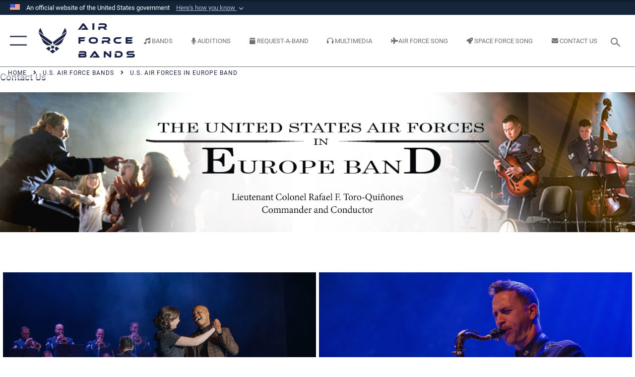

--- FILE ---
content_type: text/html; charset=utf-8
request_url: https://www.music.af.mil/Bands/US-Air-Forces-in-Europe-Band/Tag/108295/kosovo/igphoto/2003341443/videoid/924408/
body_size: 35713
content:
<!DOCTYPE html>
<html  lang="en-US">
<head id="Head"><meta content="text/html; charset=UTF-8" http-equiv="Content-Type" />
<meta name="REVISIT-AFTER" content="1 DAYS" />
<meta name="RATING" content="GENERAL" />
<meta name="RESOURCE-TYPE" content="DOCUMENT" />
<meta content="text/javascript" http-equiv="Content-Script-Type" />
<meta content="text/css" http-equiv="Content-Style-Type" />
<title>
	U.S. Air Forces in Europe Band
</title><meta id="MetaDescription" name="description" content="Get the latest news and information on the U.S. Air Forces in Europe Band, including recorded music and upcoming concerts and events at www.usafeuropeband.af.mil/" /><meta id="MetaKeywords" name="keywords" content="The United States Air Forces in Europe Band, military band music, " /><meta id="MetaRobots" name="robots" content="INDEX, FOLLOW" /><link href="/Resources/Shared/stylesheets/dnndefault/7.0.0/default.css?cdv=2590" type="text/css" rel="stylesheet"/><link href="/DesktopModules/SlideShow/module.css?cdv=2590" type="text/css" rel="stylesheet"/><link href="/DesktopModules/HotInfo/module.css?cdv=2590" type="text/css" rel="stylesheet"/><link href="/DesktopModules/ArticleCSDashboard/module.css?cdv=2590" type="text/css" rel="stylesheet"/><link href="/DesktopModules/ImageLinks/module.css?cdv=2590" type="text/css" rel="stylesheet"/><link href="/DesktopModules/MVC/MosaicLinks/module.css?cdv=2590" type="text/css" rel="stylesheet"/><link href="/desktopmodules/SlideShow/Layouts/FocalPointHero/template.css?cdv=2590" type="text/css" rel="stylesheet"/><link href="/Portals/33/portal.css?cdv=2590" type="text/css" rel="stylesheet"/><link href="/Desktopmodules/SharedLibrary/Plugins/SocialIcons/css/fa-social-icons.css?cdv=2590" type="text/css" rel="stylesheet"/><link href="/Desktopmodules/SharedLibrary/Plugins/Skin/SkipNav/css/skipnav.css?cdv=2590" type="text/css" rel="stylesheet"/><link href="/Desktopmodules/SharedLibrary/Plugins/MediaElement4.2.9/mediaelementplayer.css?cdv=2590" type="text/css" rel="stylesheet"/><link href="/DesktopModules/SharedLibrary/Plugins/AnimateCSS/animate.min.css?cdv=2590" type="text/css" rel="stylesheet"/><link href="/desktopmodules/Slideshow/Resources/css/focal-point.css?cdv=2590" type="text/css" rel="stylesheet"/><link href="/DesktopModules/SharedLibrary/Plugins/FancyBox/jquery.fancybox.min.css?cdv=2590" type="text/css" rel="stylesheet"/><link href="/desktopmodules/ArticleCS/styles/AirForce3/style.css?cdv=2590" type="text/css" rel="stylesheet"/><link href="/Desktopmodules/SharedLibrary/Plugins/ColorBox/colorbox.css?cdv=2590" type="text/css" rel="stylesheet"/><link href="/Desktopmodules/SharedLibrary/Plugins/bootstrap4/css/bootstrap.min.css?cdv=2590" type="text/css" rel="stylesheet"/><link href="/Desktopmodules/SharedLibrary/ValidatedPlugins/font-awesome6/css/all.min.css?cdv=2590" type="text/css" rel="stylesheet"/><link href="/Desktopmodules/SharedLibrary/ValidatedPlugins/font-awesome6/css/v4-shims.min.css?cdv=2590" type="text/css" rel="stylesheet"/><link href="/portals/_default/skins/AirForce3/Assets/css/theme.css?cdv=2590" type="text/css" rel="stylesheet"/><script src="/Resources/libraries/jQuery/03_07_01/jquery.js?cdv=2590" type="text/javascript"></script><script src="/Resources/libraries/jQuery-Migrate/03_04_01/jquery-migrate.js?cdv=2590" type="text/javascript"></script><script src="/Resources/libraries/jQuery-UI/01_13_03/jquery-ui.min.js?cdv=2590" type="text/javascript"></script><script src="/DesktopModules/SharedLibrary/ValidatedPlugins/hls.js/hls.min.js?cdv=2590" type="text/javascript"></script><link rel='icon' href='/Portals/33/BandNoteFavicon.ico?ver=8s8OUipjM7DlIJASdf6LlA%3d%3d' type='image/x-icon' /><meta name='host' content='DMA Public Web' /><meta name='contact' content='dma.WebSD@mail.mil' /><link rel="stylesheet" type="text/css" href="/DesktopModules/SharedLibrary/Controls/Banner/CSS/usa-banner.css" /><script  src="/Desktopmodules/SharedLibrary/Plugins/GoogleAnalytics/Universal-Federated-Analytics-8.7.js?agency=DOD&subagency=USAF&sitetopic=dma.web&dclink=true"  id="_fed_an_ua_tag" ></script><meta name="viewport" content="width=device-width,initial-scale=1" /></head>
<body id="Body">

    <form method="post" action="/Bands/US-Air-Forces-in-Europe-Band/Tag/108295/kosovo/igphoto/2003341443/videoid/924408/" id="Form" enctype="multipart/form-data">
<div class="aspNetHidden">
<input type="hidden" name="__EVENTTARGET" id="__EVENTTARGET" value="" />
<input type="hidden" name="__EVENTARGUMENT" id="__EVENTARGUMENT" value="" />
<input type="hidden" name="__VIEWSTATE" id="__VIEWSTATE" value="N8MZ9LlMqMXn9ZcgYpWc7ZMZmVPqVJ1NJqVFbFyzJ6NChhZd1C2DnMFciChRfuHB+DgeKrjkZ7/6ctUr4CQTYNMDYKvVvJFSzzaRrFjkohnG53nLbUN1uJ/0VwD01vMBymss1vBXTsJkpRxkgboDDCcLqz7nP6nBAAh9bmpwRKv4tpe+Rtay/H/v7lVthK5oqsfFtHkvt+yXxJnk/AI2A0qkEW7ApFj57qHYqq1ePtxVn1utFnBCXOYaGUuErByqTYb0eH0Ew8IaAZm+DLHTLvuFw+pOND+EECPu+jZIOBYAsH2iadOJqlrtuGmNXl4AIsUQSNRMF6EU8Wy4YyOsrQtNMvvRmBVcp6yv235Le7R0tZanuf/Kw7PrYrcYYEC6NlcrqFCN/29Yx4YmkzcJz1ZRCauZOx8j45bCpwTfGzVrF7aSR7Xi+ZYcWRcALutTxpoQfkERaiGHcX752UP+I/DWcWwbjkGRlWBsJcZTXk70N0FVxXd+6iC5RUBTtgEruticbMZ88UhjSHPT/Rbur+089EssIUqS+/hEs6+saJqCfp7136CVSbfk3eAsguHJo763K+wm26zZxDwQa7RQ1TV+a9Ld8MF/K99n1EeNwP+a+HcMFi64u7gB4zrmFM61CfeG24+FJ0XXafI/GFKv/5i6Ovyg692uOXf2eQ4f9gu27406jq8/Yyj1XS/FKyoZafVKSH8IgIwld2+QJp4Ky+jLcIdYuf0DBh1DRiR0FJ1tpuJM8nDzVvzMplca/ixLjqgwHGwa4nRgxNFYU/3H+QzUmndM/kfI2OBVTxEc+LT0Vn7RoM33T2dP1lv7GANZtKK1OOAL0Pf0tpNmtfRnN3U9zkNzljlgwpDs2R4bk7pb+fzlcPSPNgcx0lrWGXib7qL9dfQptlXQXyBJr18OfusM6Jg7vuIgZReDieMEMcqPIn60T3BkrxANxjzEWOZREdAPDIL+o3+m3jPF/yOA5ep4wIq9Amzq3/p7OIS5Di6iAu7I0YdlhcPcw+YOeaghMPm/NAIX0WhvnDw+wrlC5QRfKFkgMLjt1bR5m55fPLpGqe+7CBcV9xSnt1kmy+4+rTUF5O/3xc+Fo2QRVu1ONvgPGvgPlkn3dwkgcyjZ2GghyobkznFCgbGW+4cM/[base64]/TbVVZxPktxmlZ9yphdvtjpvYWOsX3gN0sV5ZiH7lLVsUUgorMrk80xt0TUq86YU1V3yj7AyTcf9B3oalNmMQszHc1e4/24yyXnoXr4frCdgGr9jU6VM4IpElcatTshlaHqjtPPgprWUv661Fn0m8L1NWl027UVl3nFlFtoeZbyHPo45+E7m+ructl3wpPVXeZz0bTZBd+M4w8Ne9k/kNY0hkO5Kran79pQdSZUn1D+aY74LqQzA7Hjxn7s/tMBOYhHHDq18o4HNkNX92XhOCfQ0ZTICpXwbDLGT6So6d7/pu/J0PPAqu8D7RVSnyt0Zm+8BU3Ak18KyfDh4IOfdmiaqKg2G5I105HKFtkBXD0R/wftRMvXG2pfYeC6cv1LwQfEuFhmY8RKvLEDLZfQLlnA/nEZVZ/wNHYZNWwdavWN2puUSPENzbBegCnkhxoxz83qQTAQQT5WY0kqK/[base64]/[base64]/gXOxMHgsV/eVe3X+vcxC7kEqcbsv98v9QoGJV1GZP7ync6PQ3W1vgtQXmYLVBva9Tuz7jWMiX6odLaRlXUg2GpBZjpuWimmgRIEERPhAmoe+Ko+5hcGEsZJImQXJkCDz5SmNPTNv3gHbGHxB4ThXZUo/nNjIzRPpUyM48oWFPFQkLbmzSjTxZ/Z7sSDbnAgQzIhrgsfhP82F78IDHpMMylSJZBuVKKP0tG6uWtXzBokUo/WSdwusMdbs+GtLU0IELXbQQUTxkfBKt1FQ9wHJEFFx6Q/s/8Op0Z7XnL6N15jjSvtI0sGeyHteAvtyfNJrsbqTkmRuB2zkLsCXSjL/yYJ3GZMI93J7m1ItRpBYrhHvWmCCUx0y5xLKieXCM1DIsjIlUfw6DyoRb4Gg+ez0hVZkK1cqPNnpu9BSsgQ/pc1rl7g2cxA6mu/xfh0WDnoc9LfWm1M+7Vq2JfP/mw+pJSNgNC5ctLa5kcWHaklEQ2BpxFRMNKmqiDX/cGSpNQkZyRfSta30jH05pJC9ms4gYNvoRa5RGWyOeSdGicsx1Evk6CM+ePyoaO98cbJkYmOwNAVuBTpMlNajqC/DEavVlu4dUDJgkS7HTF8vizJNomPeKDybLMU0dmqn8M2iMSaQeM2Z0pmbbJXDORrGXqO7zI34FOqrHKLGJBq0WIHwt8+d3h3kXNNJia2YLSKA1o7ou+i3HPTU1e4YW3+3tNC+CpH5EL9nrT/Z6ZCzvT8szXvve6TDpdx7kq3h6ufgVFvTGDKbhp05H3qu3axZBvz1oQ2kyUU11cORLJhsBosIPkr0//EyRRCUVYJqr7L2VkN6prT0ExCMQH5zGQg+woPaTEfoVVCEtjm4cwjSWQTudXb6AqdnECrNorF9Llif60hO8VLkYmAc9Dwymn3eJ83sa2+ODXwKFACE1m8gqZfj2qTuQxMj7KQ4KWzgAGhcuLbigXebG2KIy1CN9bJn9xNu0G9G2+hbpXebXyIgtBYekZH/xektEDg3zizoanorPrDT60lgNCdPGrL7dgjdY5gpG8bVUjcOhP0GW/PadRYeOj/[base64]/jAWmeCrfnqvHIp02nS4os6Gl7mhEAIAx7lx5qTzR/ym1xekWg2NCYMW5f6mHJgCIVcX09J20ktt6E/Ptx0AYScqnhU81Cl9Fw2uXN6crpA8DsKf0ETb/9QUMLi9GkyN2aBd1v2RVhF3SJf7WQRO19XlNMoF08P1gMFf3LoH4GCgEmCEvqG7Oz5PuJk01gK/rfJJ+PtdZpOQGjJtSLxPnjE4XufdDrY2jsSPYFHvxtEUsgPOXhV8uEOhEdX6Jcq2uh5klzmKuNDARvJXsMR0uEeBIdyPCdJslQRRcLA5A/u/G25fdMZ7fLKZD9UIpz/N0JPon/h6l6JC1oi92TZA6xLN86z3xtbylrGwP92fPHZd3kETFmk1mauZJuZikLM/ez/u/uf5SLPq6zSUznRUKHL+Bk0B2heR/5INECwFEeM4/F+rI47SUwt193N2QTfQjjZsoc+U8t9wPmD98KQKCFGYkJ7Ap/QbwwgINrO+6yHkXuqi3B06aWg58jlHqNN2AROfVOMjUXGqzuXpx3yi+7kgfL8BKkP+dTlyYw9iZevv3d+WtKFJjVCydOt178qicc/FttzIgjn9L6qVHJju+RrudnZSQ7xqENJ4ePNtGtoPBrdUSbPz/JW/SanGFrTe8KMN1+oaZs2PCdN5TFDoyqPDYXYxgtVZpIYm2AVseH2jVr3Xgu2ENqDduOvwxK7vXJJ9PM2GQMR6PIp8D9avSHraOQxRe02qbNXWEeZiT5wqWSD2Y551cDuHEdgCHpdxRWYfBFArbpWQUBziwpXuDk9wikSyDMCORZpfItbH3hl+ucUfxP/pHoGXMnaUrTmMcQP0wUr/[base64]//kTJL6e5JAbg5yotmlvwuzTQkBwEOXdApVEhO0tehKTvqRJCw+9sejWrkI8LAWKUlZQ/Q7TR0tSJf9q2sBokLyOszTZRiW824M8G0JHEPFV8kuccNt+25saBzzxkRA3Pi44DQdbApY3rmSIwAauXAgz05ZNN6gO4O5QIXkl0rvBZiYHGTnAvtKtHniTQPrlVBKlrU4cLE+Dqqu8PCItd/71aYtTMaYWt05OECrLgrEaioWn9SfzYWPseroASWk00RYjkhw4u9ZHwvRUI7oO6f+Tf6j7MKHDifz5Vj/WO97K2ZpOuGhYeRDLqDl+bH6k4ymFpl/AphRsVf6MoLY8d61wPznhwU8AfRj21YkRI8fddqISbGQ6deGJgYpSRLgBUBT2PvJbzDJbTjp418i1yT6RupcF6zmp3L0nFWDPScro7li//T3PJTr6zND1dxAzb43XuldmDM2Ly5DlxsS3EB0J1nTCVJS7fzsQiXLzaY7oTHMR9EkDgWIcC4weAhc+gV37MND2+3s6WNAeGmdoVTgRlq/a3LgbIvoYAcYcD1ahvpHJRYRYy6Or0xfjqk65pRf4xg1PhglzRRMDGzcgpXEod1tP9+gwn/[base64]/9LEwiq6lWXxtDaCUoxq1qaQeeQ1dosY1wUM9MPO+DtP104jdlis29/6TQmzDahHYVRmD2Puu/[base64]/iv/HzB0dsMTYk2COa8oH2bRF6rrUdTW8OIHiiOQeeMwz8JXZnRgVx8b8KvevyMXE8h42vPqRfJ+RVrl26UPQ7ajpEDkNxFXrj5pRCosaqz97nodvBfVroMxgYES3Amhi5AQG3x9FkjDkh+RrmlSpJ/W8o9MZsS/rFVX/o1d3i9Q4/r70pCOXX2oNzWArLXzDb9y34dmvy16xSHBww/AeyV1bi4ENZumDf5B7GLKPM8B+4145UYP4aNQbWnDaps+0p/CN/OyheS/ZVbNgg7FD+fqH3tiywsx1jeBbUukmC9IqU+xsna6hAGrgBJkDsmm5Yw1wdn3XE8f8Fv1SGCHTmykMV9QOy4CETWWZimIAmjS69XEvyxvz4JdD+1SVjNQb4pqU/hKEYhjWgE2WDcPJfUM1y2pWXCzR+auQHsIMYCVwDcLmqvaILMLF/hmMNaLvT4XHoF87XxVUCbpDTK9ODG5WzVre3jWWCdD795WGY6g1IDsAG+tgE/0qhCV9vVQcgI9gKi2ftcH310bOFICWUPdOWaVaEXQlQbav14KXUrKUxrk9Rsm+h6ln2OLXAULCAW/LvS5JupvrcyWWfUdSW/6fg0fw3gXi" />
</div>

<script type="text/javascript">
//<![CDATA[
var theForm = document.forms['Form'];
if (!theForm) {
    theForm = document.Form;
}
function __doPostBack(eventTarget, eventArgument) {
    if (!theForm.onsubmit || (theForm.onsubmit() != false)) {
        theForm.__EVENTTARGET.value = eventTarget;
        theForm.__EVENTARGUMENT.value = eventArgument;
        theForm.submit();
    }
}
//]]>
</script>


<script src="/WebResource.axd?d=pynGkmcFUV1kC6Opk-j7Ovb-SAZCFwgkKN6-aOSMpf3ANt0tBlDSGGv34uY1&amp;t=638901627720898773" type="text/javascript"></script>


<script src="/ScriptResource.axd?d=NJmAwtEo3IqQxruIKfMJIKVqYFr8X2A3pYDI5WgReApnlCnSQc10ItQbH_Yjw3A99-c-ldWVGXis4wLnzGquiKCRecxn9Gwr7HA67J3mbFR4YoKs7EqhKs8_Mm3QA2oPxBC2zQ2&amp;t=32e5dfca" type="text/javascript"></script>
<script src="/ScriptResource.axd?d=dwY9oWetJoIT7Akkt794TYkfQTm4Xq3crQAKDNOseTloT5U5HN0X0SGDIC7sWy3kT54AXi0ZckAInZmf-xkIQfYHLypQgaUx3ZeKcOpYF1tLgj4X3iNuOFZxMZwqQRjTFm25937m-A7PD-XP0&amp;t=32e5dfca" type="text/javascript"></script>
<div class="aspNetHidden">

	<input type="hidden" name="__VIEWSTATEGENERATOR" id="__VIEWSTATEGENERATOR" value="CA0B0334" />
	<input type="hidden" name="__VIEWSTATEENCRYPTED" id="__VIEWSTATEENCRYPTED" value="" />
	<input type="hidden" name="__EVENTVALIDATION" id="__EVENTVALIDATION" value="X3pUniCt053r8zjj+LGnc0wu8UyiIYHeTv23hOw/JWmZvK2zgOoFVkc1rogiD6tqrKSboOh9nWQgD3koHdjs3B1Km+YpRAHy70YcUInSB1K5Vqz5" />
</div><script src="/Desktopmodules/SharedLibrary/Plugins/MediaElement4.2.9/mediaelement-and-player.min.js?cdv=2590" type="text/javascript"></script><script src="/js/dnn.js?cdv=2590" type="text/javascript"></script><script src="/js/dnn.modalpopup.js?cdv=2590" type="text/javascript"></script><script src="/js/dnncore.js?cdv=2590" type="text/javascript"></script><script src="/Desktopmodules/SharedLibrary/Plugins/Mobile-Detect/mobile-detect.min.js?cdv=2590" type="text/javascript"></script><script src="/Resources/libraries/jQuery-Migrate/03_00_00/jquery-migrate.js?cdv=2590" type="text/javascript"></script><script src="/Desktopmodules/SharedLibrary/Plugins/DVIDSAnalytics/DVIDSVideoAnalytics.min.js?cdv=2590" type="text/javascript"></script><script src="/Desktopmodules/SharedLibrary/ValidatedPlugins/flexslider/jquery.flexslider.js?cdv=2590" type="text/javascript"></script><script src="/DesktopModules/SharedLibrary/Plugins/FancyBox/jquery.fancybox.min.js?cdv=2590" type="text/javascript"></script><script src="/DesktopModules/ArticleCS/Resources/ArticleCS/js/ArticleCS.js?cdv=2590" type="text/javascript"></script><script src="/Desktopmodules/SharedLibrary/Plugins/ColorBox/jquery.colorbox.js?cdv=2590" type="text/javascript"></script><script src="/js/dnn.servicesframework.js?cdv=2590" type="text/javascript"></script><script src="/Desktopmodules/SharedLibrary/Plugins/Skin/js/common.js?cdv=2590" type="text/javascript"></script>
<script type="text/javascript">
//<![CDATA[
Sys.WebForms.PageRequestManager._initialize('ScriptManager', 'Form', [], [], [], 90, '');
//]]>
</script>

        
        
        

<script type="text/javascript">
$('#personaBar-iframe').load(function() {$('#personaBar-iframe').contents().find("head").append($("<style type='text/css'>.personabar .personabarLogo {}</style>")); });
</script>
<div id="dnn_ctl11_header_banner_container" class="header_banner_container">
    <span class="header_banner_inner">
        <div class="header_banner_flag">
            An official website of the United States government 
        <div class="header_banner_accordion" tabindex="0" role="button" aria-expanded="false"><u>Here's how you know 
        <span class="expand-more-container"><svg xmlns="http://www.w3.org/2000/svg" height="24" viewBox="0 0 24 24" width="24">
                <path d="M0 0h24v24H0z" fill="none" />
                <path class="expand-more" d="M16.59 8.59L12 13.17 7.41 8.59 6 10l6 6 6-6z" />
            </svg></span></u></div>
        </div>
        <div class="header_banner_panel" style="">
            <div class="header_banner_panel_item">
                <span class="header_banner_dotgov"></span>
                <div id="dnn_ctl11_bannerContentLeft" class="header_banner_content"><p class="banner-contentLeft-text"><strong> Official websites use .mil </strong></p>A <strong>.mil</strong> website belongs to an official U.S. Department of Defense organization in the United States.</div>
            </div>
            <div class="header_banner_panel_item https">
                <span class="header_banner_https"></span>
                <div id="dnn_ctl11_bannerContentRight" class="header_banner_content"><p class="banner-contentRight-text"><strong>Secure .mil websites use HTTPS</strong></p><div> A <strong>lock (<span class='header_banner_icon_lock'><svg xmlns = 'http://www.w3.org/2000/svg' width='52' height='64' viewBox='0 0 52 64'><title>lock </title><path class='icon_lock' fill-rule='evenodd' d='M26 0c10.493 0 19 8.507 19 19v9h3a4 4 0 0 1 4 4v28a4 4 0 0 1-4 4H4a4 4 0 0 1-4-4V32a4 4 0 0 1 4-4h3v-9C7 8.507 15.507 0 26 0zm0 8c-5.979 0-10.843 4.77-10.996 10.712L15 19v9h22v-9c0-6.075-4.925-11-11-11z' /> </svg></span>)</strong> or <strong> https://</strong> means you’ve safely connected to the .mil website. Share sensitive information only on official, secure websites.</div></div>
            </div>

        </div>
    </span>
</div><style> .header_banner_container{ background-color: #15263b; color: #FFF; } .icon_lock { fill: #FFF;} .header_banner_container .header_banner_content .banner-contentLeft-text, .header_banner_container .header_banner_content .banner-contentRight-text { color: #FFF;} </style>
<script type="text/javascript">

jQuery(document).ready(function() {
initializeSkin();
});

</script>

<script type="text/javascript">
var skinvars = {"SiteName":"Air Force Bands","SiteShortName":"Air Force Band Recordings","SiteSubTitle":"","aid":"MUSIC","IsSecureConnection":true,"IsBackEnd":false,"DisableShrink":false,"IsAuthenticated":false,"SearchDomain":"search.usa.gov","SiteUrl":"https://www.music.af.mil/","LastLogin":null,"IsLastLoginFail":false,"IncludePiwik":false,"PiwikSiteID":-1,"SocialLinks":{"Facebook":{"Url":"https://www.facebook.com/AirForceBands","Window":"_blank","Relationship":"noopener"},"Twitter":{"Url":"http://twitter.com/usairforce","Window":"_blank","Relationship":"noopener"},"YouTube":{"Url":"http://www.youtube.com/afbluetube","Window":"_blank","Relationship":"noopener"},"Flickr":{"Url":"http://www.flickr.com/usairforce","Window":"_blank","Relationship":"noopener"},"Pintrest":{"Url":"https://www.pinterest.com/usairforce","Window":"_blank","Relationship":"noopener"},"Instagram":{"Url":"http://instagram.com/officialusairforce","Window":"_blank","Relationship":"noopener"},"Blog":{"Url":"http://airforcelive.dodlive.mil","Window":"_blank","Relationship":"noopener"},"RSS":{"Url":"http://www.af.mil/rss/","Window":"_blank","Relationship":"noopener"},"Podcast":{"Url":"","Window":"","Relationship":null},"Email":{"Url":"","Window":"","Relationship":null},"LinkedIn":{"Url":"","Window":"","Relationship":null},"Snapchat":{"Url":"","Window":"","Relationship":null}},"SiteLinks":null,"LogoffTimeout":3300000,"SiteAltLogoText":""};
</script>
<script type="application/ld+json">{"@context":"http://schema.org","@type":"Organization","logo":null,"name":"Air Force Bands","url":"https://www.music.af.mil/","sameAs":["https://www.facebook.com/AirForceBands","http://twitter.com/usairforce","http://instagram.com/officialusairforce","https://www.pinterest.com/usairforce","http://www.youtube.com/afbluetube"]}</script>
<div id="app" class="layout-main no-banner ">
    

<div id="skip-link-holder"><a id="skip-link" aria-label="Press enter to skip to main content" href="#skip-target">Skip to main content (Press Enter).</a></div>

<header id="header-main">
    <div id="header-main-inner">
        <nav id="nav-main" aria-label="Main navigation">
            <div type="button" class="nav-main-toggle" tabindex="0" role="button" aria-label="Open Main Navigation"> 
		        <span class="nav-main-toggle-label">
				    <span class="nav-main-toggle-item nav-main-toggle-item-top">
					    <span class="nav-main-toggle-item-inner nav-main-toggle-item-inner-top"></span>
				    </span>
				    <span class="nav-main-toggle-item nav-main-toggle-item-bottom">
					    <span class="nav-main-toggle-item-inner nav-main-toggle-item-inner-bottom"></span>
				    </span>
			    </span>
		    </div>
            
            <div id="nav-main-inner">
                <div id="nav-main-header">
                    <div type="button" class="nav-main-toggle" tabindex="0" role="button" aria-label="Close Main Navigation"> 
		                <span class="nav-main-toggle-label">
				            <span class="nav-main-toggle-item nav-main-toggle-item-top">
					            <span class="nav-main-toggle-item-inner nav-main-toggle-item-inner-top"></span>
				            </span>
				            <span class="nav-main-toggle-item nav-main-toggle-item-bottom">
					            <span class="nav-main-toggle-item-inner nav-main-toggle-item-inner-bottom"></span>
				            </span>
			            </span>
		            </div>
                    <svg class="svg-logo" width="80" height="70" xmlns="http://www.w3.org/2000/svg" viewBox="0 0 80 70">
                        <g>
                            <title>U.S. Air Force Logo</title>
                            <g transform="matrix(0.30864200474303516,0,0,0.30864200474303516,96.66049876374962,86.23049787780087) ">
                                <polygon points="-216.59274005889893,-115.45912504196167 -239.41073322296143,-98.88313627243042 -211.62673664093018,-78.69417142868042 -202.91378498077393,-105.51613187789917 " class="fill"/>
                                <polygon points="-207.52175617218018,-75.70814847946167 -184.70473957061768,-59.13417387008667 -161.90072345733643,-75.70814847946167 -184.70473957061768,-92.29115629196167 " class="fill"/>
                                <polygon points="-195.99575519561768,-126.93117094039917 -279.6467409133911,-187.7141375541687 -260.1197633743286,-147.0781512260437 -232.37673664093018,-126.93117094039917 " class="fill"/>
                                <polygon points="-187.24075031280518,-153.7301287651062 -304.11372089385986,-238.64913511276245 -284.5887575149536,-198.0051531791687 -194.19973468780518,-132.33217191696167 " class="fill"/>
                                <polygon points="-287.54475116729736,-271.9891619682312 -301.3247194290161,-243.31515073776245 -258.9787721633911,-212.55013608932495 " class="fill"/>
                                <polygon points="-166.50472736358643,-105.51613187789917 -157.78475666046143,-78.69417142868042 -130.01070880889893,-98.88313627243042 -152.83077716827393,-115.45912504196167 " class="fill"/>
                                <polygon points="-137.04073810577393,-126.93117094039917 -109.2976884841919,-147.0781512260437 -89.7787675857544,-187.7141375541687 -173.42074298858643,-126.93117094039917 " class="fill"/>
                                <polygon points="-182.17178058624268,-153.7301287651062 -175.22274494171143,-132.33217191696167 -84.8327226638794,-198.0051531791687 -65.3028154373169,-238.64913511276245 " class="fill"/>
                                <polygon points="-81.8727617263794,-271.9891619682312 -110.4467363357544,-212.55013608932495 -68.0937089920044,-243.31515073776245 " class="fill"/>
                                <path d="m-197.38074,-111.46014c0,-6.997 5.676,-12.677 12.682,-12.677c6.99,0 12.677,5.68 12.677,12.677c0,7.005 -5.687,12.68 -12.677,12.68c-7.006,-0.001 -12.682,-5.675 -12.682,-12.68z" class="fill"/>
                            </g>
                        </g>
                    </svg>
                </div>
                <div id="nav-main-search">
                    <div id="dnn_Header_MobileSearch" class="search-input-wrap">
	
                        <input id="search-input" aria-label="Search" type="search" autocomplete="off" name="header-search" placeholder="SEARCH" value="">
                    
</div>
                </div>
                <div id="nav-main-menu">
                    <ul id="nav-main-menu-top-ul">
	
    <li class="">
    
        <a href="https://www.music.af.mil/" target="" >Home</a>
    
    </li>

    <li class="parent ">
    
        <a href="https://www.music.af.mil/Bands/" target="" aria-expanded="false">U.S. Air Force Bands</a>
    
        <ul>
        
    <li class="">
    
        <a href="https://www.music.af.mil/USAFBand/" target="" >The U.S. Air Force Band, D.C.</a>
    
    </li>

    <li class="">
    
        <a href="https://www.music.af.mil/usafaband/" target="_blank" rel="noopener noreferrer" >U.S. Air Force Academy Band</a>
    
    </li>

    <li class="parent ">
    
        <a href="https://www.music.af.mil/Bands/US-Air-Force-Band-of-Flight/" target="" aria-expanded="false">U.S. Air Force Band of Flight</a>
    
        <ul>
        
    <li class="">
    
        <a href="https://www.music.af.mil/Bands/US-Air-Force-Band-of-Flight/Personnel/" target="" >Our Team</a>
    
    </li>

    <li class="">
    
        <a href="https://www.music.af.mil/US-Air-Force-Bands/US-Air-Force-Band-of-Flight/Contact-Us/" target="" >Contact Us</a>
    
    </li>

    <li class="">
    
        <a href="https://www.music.af.mil/US-Air-Force-Bands/US-Air-Force-Band-of-Flight/Sponsor-Resources/" target="" >Sponsor Resources</a>
    
    </li>

    <li class="">
    
        <a href="https://www.music.af.mil/US-Air-Force-Bands/US-Air-Force-Band-of-Flight/Ensembles/" target="" >Ensembles</a>
    
    </li>

    <li class="">
    
        <a href="https://www.music.af.mil/US-Air-Force-Bands/US-Air-Force-Band-of-Flight/About-Us/" target="" >About Us</a>
    
    </li>

        </ul>
    
    </li>

    <li class="">
    
        <a href="https://www.music.af.mil/Bands/US-Air-Force-Band-of-the-Golden-West/" target="" >U.S. Air Force Band of the Golden West</a>
    
    </li>

    <li class="">
    
        <a href="https://www.music.af.mil/Bands/US-Air-Force-Band-of-Mid-America/" target="" >U.S. Air Force Band of Mid-America</a>
    
    </li>

    <li class="">
    
        <a href="https://www.music.af.mil/Bands/US-Air-Force-Band-of-the-Pacific-Asia/" target="" >U.S. Air Force Band of the Pacific-Asia</a>
    
    </li>

    <li class="">
    
        <a href="https://www.music.af.mil/Bands/US-Air-Force-Band-of-the-Pacific-Hawaii/" target="" >U.S. Air Force Band of the Pacific-Hawaii</a>
    
    </li>

    <li class="">
    
        <a href="https://www.music.af.mil/Bands/Band-of-the-West/" target="" >U.S. Air Force Band of the West</a>
    
    </li>

    <li class="">
    
        <a href="https://www.music.af.mil/Bands/US-Air-Force-Heartland-of-America-Band/" target="" >U.S. Air Force Heartland of America Band</a>
    
    </li>

    <li class="">
    
        <a href="https://www.music.af.mil/Bands/US-Air-Force-Heritage-of-America-Band/" target="" >U.S. Air Force Heritage of America Band</a>
    
    </li>

    <li class="active">
    
        <a href="https://www.music.af.mil/Bands/US-Air-Forces-in-Europe-Band/" target="" >U.S. Air Forces in Europe Band</a>
    
    </li>

    <li class="">
    
        <a href="https://www.afcent.af.mil/AFCENT-Band/" target="_blank" rel="noopener noreferrer" >U.S. Air Forces in Central Command Band</a>
    
    </li>

    <li class="">
    
        <a href="https://shape.nato.int/shapeband" target="_blank" rel="noopener noreferrer" >SHAPE International Band</a>
    
    </li>

        </ul>
    
    </li>

    <li class="parent ">
    
        <a href="https://www.music.af.mil/Auditions/" target="" aria-expanded="false">Auditions</a>
    
        <ul>
        
    <li class="">
    
        <a href="https://www.music.af.mil/Auditions/Audition-Steps-and-Requirements/" target="" >Audition Steps and Requirements</a>
    
    </li>

    <li class="">
    
        <a href="https://www.music.af.mil/Auditions/FAQs/" target="" >FAQs</a>
    
    </li>

    <li class="">
    
        <a href="https://www.music.af.mil/Auditions/Conductor-Auditions/" target="" >Conductor Auditions</a>
    
    </li>

        </ul>
    
    </li>

    <li class="parent ">
    
        <a href="https://www.music.af.mil/Request-A-Band/" target="" aria-expanded="false">Request A Band</a>
    
        <ul>
        
    <li class="">
    
        <a href="https://www.music.af.mil/Bands/The-United-States-Air-Force-Band/Sponsor-Info/" target="" >The USAF Band, Washington D.C.</a>
    
    </li>

    <li class="">
    
        <a href="http://www.outreachrequests.hq.af.mil" target="_blank" rel="noopener noreferrer" >The USAF Academy Band</a>
    
    </li>

    <li class="">
    
        <a href="http://www.outreachrequests.hq.af.mil" target="_blank" rel="noopener noreferrer" >Regional Bands, Continental U.S. and Hawaii</a>
    
    </li>

    <li class="">
    
        <a href="https://www.music.af.mil/Request-A-Band/Air-National-Guard-Bands-Continental-US/" target="" >Air National Guard Bands, Continental U.S.</a>
    
    </li>

    <li class="">
    
        <a href="https://www.music.af.mil/Bands/US-Air-Forces-in-Europe-Band/Sponsor-Info/" target="" >The USAF in Europe Band, Germany</a>
    
    </li>

    <li class="">
    
        <a href="http://www.afcent.af.mil/AFCENT-Band/" target="_blank" rel="noopener noreferrer" >The AFCENT Band, Qatar</a>
    
    </li>

    <li class="">
    
        <a href="https://www.music.af.mil/Bands/US-Air-Force-Band-of-the-Pacific-Asia/Request-Info/" target="" >The USAF Band of the Pacific-Asia, Japan</a>
    
    </li>

        </ul>
    
    </li>

    <li class="parent ">
    
        <a href="https://www.music.af.mil/Multimedia/" target="" aria-expanded="false">Multimedia</a>
    
        <ul>
        
    <li class="parent ">
    
        <a href="https://www.music.af.mil/Multimedia/Music/" target="" aria-expanded="false">AF Recordings</a>
    
        <ul>
        
    <li class="">
    
        <a href="https://www.music.af.mil/Multimedia/AF-Recordings/Ceremonial-Music/" target="" >Ceremonial Music</a>
    
    </li>

    <li class="">
    
        <a href="https://www.music.af.mil/Multimedia/AF-Recordings/Public-Domain-Music/" target="" >Public Domain Music</a>
    
    </li>

    <li class="">
    
        <a href="https://www.music.af.mil/Multimedia/AF-Recordings/Air-Force-Song/" target="" >Air Force Song</a>
    
    </li>

    <li class="">
    
        <a href="https://www.music.af.mil/Space-Force-Song/" target="" >Space Force Song</a>
    
    </li>

        </ul>
    
    </li>

    <li class="">
    
        <a href="https://www.music.af.mil/Multimedia/Photos/" target="" >Photos</a>
    
    </li>

    <li class="">
    
        <a href="https://www.music.af.mil/Multimedia/Videos/" target="" >Videos</a>
    
    </li>

        </ul>
    
    </li>

    <li class="">
    
        <a href="https://www.music.af.mil/Multimedia/AF-Recordings/Air-Force-Song/" target="" >Air Force Song</a>
    
    </li>

    <li class="">
    
        <a href="https://www.music.af.mil/Space-Force-Song/" target="" >Space Force Song</a>
    
    </li>

    <li class="">
    
        <a href="https://www.music.af.mil/Home/ContactUs/" target="" >Contact Us</a>
    
    </li>

</ul>


                </div>
                <div id="nav-main-footer">
                    <ul class=""><li class=""><a href="https://www.facebook.com/AirForceBands/" target="_blank" rel="noopener noreferrer" aria-label="Facebook icon opens in a new window" title="Facebook icon"><span class="social-icon fab fa-facebook-square social-link-242"></span></a></li><li class=""><a href="https://twitter.com/i/lists/1077936236273242113" target="_blank" rel="noopener noreferrer" aria-label="Link to X (formerly X) opens in a new window" title="Link to X (formerly X)"><span class="social-icon fa-brands fa-x-twitter social-link-1897"></span></a></li></ul>
                </div>
            </div>
            <div id="nav-main-open-overlay"></div>
        </nav>

        <div id="logo-main">
            <a href="https://www.music.af.mil/">
             
                <img src="/Portals/_default/Skins/AirForce3/Assets/images/af-logo-seal.png" alt="U.S. Air Force Logo" title="U.S. Air Force"/>
                
                <span class="site-title">Air Force Bands</span>
                
            </a>
        </div>

        <nav id="nav-secondary" aria-label="Search navigation">
            <div id="nav-secondary-inner">
                <ul class=""><li class=""><a href="/Bands/" title="Bands link"><span class="social-icon fas fa-music social-link-1876"></span><span class="text text-link-1876">  Bands</span></a></li><li class=""><a href="/auditions/" title="Auditions link"><span class="social-icon fas fa-microphone social-link-2008"></span><span class="text text-link-2008">  Auditions</span></a></li><li class=""><a href="/Book-a-Band/" title="Request a band link"><span class="social-icon fas fa-calendar social-link-2009"></span><span class="text text-link-2009">  Request-A-Band</span></a></li><li class=""><a href="/Multimedia/" title="Multimedia link"><span class="social-icon fas fa-headphones social-link-2010"></span><span class="text text-link-2010">  Multimedia</span></a></li><li class=""><a href="/Multimedia/AF-Recordings/Air-Force-Song/" title="AF Song Request Link"><span class="social-icon fas fa-plane social-link-2238"></span><span class="text text-link-2238">Air Force Song</span></a></li><li class=""><a href="/Space-Force-Song/" title="Space Force Song link"><span class="social-icon fas fa-rocket social-link-2203"></span><span class="text text-link-2203">  Space Force Song</span></a></li><li class=""><a href="/contactus/" title="Contact Us link"><span class="social-icon fas fa-envelope social-link-2011"></span><span class="text text-link-2011">  Contact Us</span></a></li></ul>
                <div id="dnn_Header_DesktopSearch">
	
                    <input type="checkbox" class="hidden-input" id="header-main-search-state" aria-label="Search" tabindex="-1" aria-hidden="true">
                    <div id="main-search-open-overlay"></div>
                    <div id="header-main-search">
                      <div class="search-input-wrap">
                        <input id="header-main-search-input" aria-label="Search" class="global-search" minlength="1" tabindex="-1" type="search" autocomplete="off" placeholder="Search topics, names, categories..." value="">
                        <label class="header-main-search-toggle-label" for="header-main-search-state" tabindex="0" aria-label="Search toggle"></label>
                      </div>
                    </div>
                
</div>
            </div>
        </nav>
    </div>

    <div class="breadcrumbs container-fluid">
        <span id="dnn_Header_Breadcrumb_lblBreadCrumb" itemprop="breadcrumb" itemscope="" itemtype="https://schema.org/breadcrumb"><span itemscope itemtype="http://schema.org/BreadcrumbList"><span itemprop="itemListElement" itemscope itemtype="http://schema.org/ListItem"><a href="https://www.music.af.mil/" class="skin-breadcrumb" itemprop="item" ><span itemprop="name">Home</span></a><meta itemprop="position" content="1" /></span><span itemprop="itemListElement" itemscope itemtype="http://schema.org/ListItem"><a href="https://www.music.af.mil/Bands/" class="skin-breadcrumb" itemprop="item"><span itemprop="name">U.S. Air Force Bands</span></a><meta itemprop="position" content="2" /></span><span itemprop="itemListElement" itemscope itemtype="http://schema.org/ListItem"><a href="https://www.music.af.mil/Bands/US-Air-Forces-in-Europe-Band/" class="skin-breadcrumb" itemprop="item"><span itemprop="name">U.S. Air Forces in Europe Band</span></a><meta itemprop="position" content="3" /></span></span></span>
    </div>

</header>
<div id="header-main-spacer"></div>

<p><a name="skip-target"></a></p>
    <!--/* //NOSONAR */--><div id="dnn_HeaderPaneTop"><div class="DnnModule DnnModule-DNN_HTML DnnModule-44808"><a name="44808"></a>

<div class="theme-container">
    <div id="dnn_ctr44808_ContentPane"><!-- Start_Module_44808 --><div id="dnn_ctr44808_ModuleContent" class="DNNModuleContent ModDNNHTMLC">
	<div id="dnn_ctr44808_HtmlModule_lblContent" class="Normal">
		<h4>Contact Us</h4>

	</div>

</div><!-- End_Module_44808 --></div>
</div></div><div class="DnnModule DnnModule-DNN_HTML DnnModule-7910"><a name="7910"></a>

<div class="theme-container">
    <div id="dnn_ctr7910_ContentPane"><!-- Start_Module_7910 --><div id="dnn_ctr7910_ModuleContent" class="DNNModuleContent ModDNNHTMLC">
	<div id="dnn_ctr7910_HtmlModule_lblContent" class="Normal">
	<p style="text-align: center;"><a href="/Portals/33/Bands/U.S. Air Forces in Europe Band/Images/LtColTQ.png?ver=HekmmzuEOh2rMQqbyzeDCA%3d%3d"><img alt="" src="/portals/33/Bands/U.S. Air Forces in Europe Band/Images/LtColTQ.png?ver=HekmmzuEOh2rMQqbyzeDCA%3d%3d" style="width: 100%;" title="" /></a></p>

</div>

</div><!-- End_Module_7910 --></div>
</div></div></div>
<div id="dnn_HeaderPaneMid"><div class="DnnModule DnnModule-DNN_HTML DnnModule-38711"><a name="38711"></a>

<div class="theme-container">
    <div id="dnn_ctr38711_ContentPane"><!-- Start_Module_38711 --><div id="dnn_ctr38711_ModuleContent" class="DNNModuleContent ModDNNHTMLC">
	<div id="dnn_ctr38711_HtmlModule_lblContent" class="Normal">
		
	</div>

</div><!-- End_Module_38711 --></div>
</div></div><div class="DnnModule DnnModule-MosaicLinks DnnModule-52796"><a name="52796"></a>

<div class="theme-container article-content">
    <div id="dnn_ctr52796_ContentPane"><!-- Start_Module_52796 --><div id="dnn_ctr52796_ModuleContent" class="DNNModuleContent ModMosaicLinksC">
	<div id="mvcContainer-52796">
    




<div id="Items-52796">
  
<div class="blocksSeven">
    <div class="row">
        
        <div class="col-md-6 col-sm-6" id="ml_1_52796_item">
            <a aria-labelledby="ml_1_52796_label"  class="blockEach" href="/US-Air-Force-Bands/US-Air-Forces-in-Europe-Band/About-Us/" id="anch_1_52796">
                <h2 id="ml_1_52796_label" style='visibility:visible;'>About us</h2>
                <img alt="Big Band" src="https://media.defense.gov/2024/Jan/31/2003384552/740/740/0/230324-F-FN350-1267.JPG" class="img-responsive center-block">
            </a>
        </div>
        
        <style>
          #ml_1_52796_item a {
              background: #11375c;
          }

          #ml_1_52796_item img {
              opacity: 0.85;
               width:100%; 
          }

          #ml_1_52796_item a:hover img {
              opacity: 1;
          }

          @media (min-width: 979px) and (max-width: 1199px) {
              #ml_1_52796_item img {
                  opacity: 0.85;
              }
          }

          @media (min-width: 769px) and (max-width: 979px) {
              #ml_1_52796_item img {
                  opacity: 0.85;
              }
          }

          @media (max-width: 768px) {
              #ml_1_52796_item img {
                  opacity: 1;
              }
          }
        </style>
        
        <div class="col-md-6 col-sm-6" id="ml_2_52796_item">
            <a aria-labelledby="ml_2_52796_label"  class="blockEach" href="/Bands/US-Air-Forces-in-Europe-Band/Sponsor-Info/" id="anch_2_52796">
                <h2 id="ml_2_52796_label" style='visibility:visible;'>Request the Band</h2>
                <img alt="man plays saxophone" src="https://media.defense.gov/2024/Jan/31/2003384553/740/740/0/230324-F-FN350-1407.JPG" class="img-responsive center-block">
            </a>
        </div>
        
        <div class="clearfix"></div>
        
        <style>
          #ml_2_52796_item a {
              background: #11375c;
          }

          #ml_2_52796_item img {
              opacity: 0.85;
               width:100%; 
          }

          #ml_2_52796_item a:hover img {
              opacity: 1;
          }

          @media (min-width: 979px) and (max-width: 1199px) {
              #ml_2_52796_item img {
                  opacity: 0.85;
              }
          }

          @media (min-width: 769px) and (max-width: 979px) {
              #ml_2_52796_item img {
                  opacity: 0.85;
              }
          }

          @media (max-width: 768px) {
              #ml_2_52796_item img {
                  opacity: 1;
              }
          }
        </style>
        
        <div class="col-md-4 col-sm-4" id="ml_3_52796_item">
            <a aria-labelledby="ml_3_52796_label"  class="blockEach" href="/US-Air-Force-Bands/US-Air-Forces-in-Europe-Band/Ensembles/" id="anch_3_52796">
                <h2 id="ml_3_52796_label" style='visibility:visible;'>Ensembles</h2>
                <img alt="rock band" class="img-responsive center-block" src="https://media.defense.gov/2024/Jan/31/2003384546/740/740/0/220521-F-VD855-1407.JPG">
            </a>
        </div>
        <style>
          #ml_3_52796_item a {
              background: #11375c;
          }

          #ml_3_52796_item img {
              opacity: 0.85;
          }

          #ml_3_52796_item a:hover img {
              opacity: 1;
          }

          @media (min-width: 979px) and (max-width: 1199px) {
              #ml_3_52796_item img {
                  opacity: 0.85;
              }
          }

          @media (min-width: 769px) and (max-width: 979px) {
              #ml_3_52796_item img {
                  opacity: 0.85;
              }
          }

          @media (max-width: 768px) {
              #ml_3_52796_item img {
                  opacity: 1;
              }
          }
        </style>

        
        
        <div class="col-md-4 col-sm-4" id="ml_4_52796_item">
            <a aria-labelledby="ml_4_52796_label"  class="blockEach" href="/US-Air-Force-Bands/US-Air-Forces-in-Europe-Band/Concert-Band-Programs/" id="anch_4_52796">
                <h2 id="ml_4_52796_label" style='visibility:visible;'>Concert Band Programs</h2>
                <img alt="concert band" class="img-responsive center-block" src="https://media.defense.gov/2024/Jan/31/2003384554/740/740/0/240130-F-CO612-0001.JPG">
            </a>
        </div>
        <style>
          #ml_4_52796_item a {
              background: #11375c;
          }

          #ml_4_52796_item img {
              opacity: 0.85;
          }

          #ml_4_52796_item a:hover img {
              opacity: 1;
          }

          @media (min-width: 979px) and (max-width: 1199px) {
              #ml_4_52796_item img {
                  opacity: 0.85;
              }
          }

          @media (min-width: 769px) and (max-width: 979px) {
              #ml_4_52796_item img {
                  opacity: 0.85;
              }
          }

          @media (max-width: 768px) {
              #ml_4_52796_item img {
                  opacity: 1;
              }
          }
        </style>

        
        
        <div class="col-md-4 col-sm-4" id="ml_5_52796_item">
            <a aria-labelledby="ml_5_52796_label"  class="blockEach" href="/US-Air-Force-Bands/US-Air-Forces-in-Europe-Band/News/" id="anch_5_52796">
                <h2 id="ml_5_52796_label" style='visibility:visible;'>News</h2>
                <img alt="airman musician hugs Ukraine soldier musician" class="img-responsive center-block" src="https://media.defense.gov/2024/Jan/31/2003384547/740/740/0/221020-F-IM475-1021.JPG">
            </a>
        </div>
        <style>
          #ml_5_52796_item a {
              background: #11375c;
          }

          #ml_5_52796_item img {
              opacity: 0.85;
          }

          #ml_5_52796_item a:hover img {
              opacity: 1;
          }

          @media (min-width: 979px) and (max-width: 1199px) {
              #ml_5_52796_item img {
                  opacity: 0.85;
              }
          }

          @media (min-width: 769px) and (max-width: 979px) {
              #ml_5_52796_item img {
                  opacity: 0.85;
              }
          }

          @media (max-width: 768px) {
              #ml_5_52796_item img {
                  opacity: 1;
              }
          }
        </style>

        
        <div class="clearfix"></div>
        
        
    </div>
</div>

</div>

</div>



</div><!-- End_Module_52796 --></div>
</div></div></div>
<div id="dnn_HeaderPaneBottom"><div class="DnnModule DnnModule-DNN_HTML DnnModule-52807"><a name="52807"></a>

<div class="theme-container">
    <div id="dnn_ctr52807_ContentPane"><!-- Start_Module_52807 --><div id="dnn_ctr52807_ModuleContent" class="DNNModuleContent ModDNNHTMLC">
	<div id="dnn_ctr52807_HtmlModule_lblContent" class="Normal">
		
	</div>

</div><!-- End_Module_52807 --></div>
</div></div><div class="DnnModule DnnModule-ImageLinks DnnModule-52797"><a name="52797"></a>

<div class="theme-container title-container">
    
    <h2 class="theme-container-header border-bottom mid-trigger">
        <span id="dnn_ctr52797_dnnTITLE_titleLabel" class="title">Social Media</span>



    </h2>
    <div id="dnn_ctr52797_ContentPane" class="theme-container-content"><!-- Start_Module_52797 --><div id="dnn_ctr52797_ModuleContent" class="DNNModuleContent ModImageLinksC">
	<div id="dnn_ctr52797_View_LinkCollection" class="HorizontalCenterLinkCollection LinkCollection">
		
<style>.ResponsiveLayoutLinkCollection .inner-responsive-52797 img {width: 156px;}</style><div class='hc-container'><a class='hc-item evenly-spaced' href="https://www.facebook.com/usafeband" target="_blank"><img src="/Portals/33/Bands/USAF Band/USAF Band Images/Icons/flogo_RGB_HEX-144.png" alt="flogo_RGB_HEX-144.png" /></a><a class='hc-item evenly-spaced' href="https://www.instagram.com/usafe_band/" target="_blank"><img src="/Portals/33/Bands/USAF Band/USAF Band Images/Icons/IG Icon.png" alt="IG Icon.png" /></a></div>
	</div>


<script>
    $(document).ready(function () {
        var spacedEvenlyLayout = $(".ImageSpacedEvenlyLinkCollection");

        $.fn.isInViewport = function () {
            var elementTop = $(this).offset().top;
            var elementBottom = elementTop + $(this).outerHeight();
            var viewportTop = $(window).scrollTop();
            var viewportBottom = viewportTop + $(window).height();
            return elementBottom > viewportTop && elementTop < viewportBottom;
        };

        var hideHeader = function () {

            if (spacedEvenlyLayout.length) {
                spacedEvenlyLayout.each(function () {
                    var layout = '#' + $(this).attr("id");
                    var module = $(layout).closest(".DnnModule-ImageLinks");
                    module.find('.heading_wrapper').hide();
                })
            }
        }

        var initAnim = function () {
            if (spacedEvenlyLayout.isInViewport) {
                spacedEvenlyLayout.addClass("animate");
            }
        }

        var addMargin = function () {
            if (spacedEvenlyLayout) {
                spacedEvenlyLayout.first().addClass("first-image-link")
                spacedEvenlyLayout.last().addClass("last-image-link")
            }
        }

        $(window).on('resize scroll', function() {
            initAnim();
        });


        addMargin()
        initAnim()
        hideHeader()
    })
</script>

</div><!-- End_Module_52797 --></div>
</div></div></div>

    <main class="content ">
        <!--/* //NOSONAR */--><div id="dnn_ContentPane"><div class="DnnModule DnnModule-HotInfo DnnModule-67997"><a name="67997"></a><div id="dnn_ctr67997_ContentPane"><!-- Start_Module_67997 --><div id="dnn_ctr67997_ModuleContent" class="DNNModuleContent ModHotInfoC">
	<div id="dnn_ctr67997_View_panelOuter" class="hi-outer hi-outern-67997">
		
    <style> .hi-main-barn-67997 { background-color:#000000;color:#fff} .hi-outern-67997{ margin-bottom:15px} </style>
    <div id="dnn_ctr67997_View_hotContainer" class="hi-main-bar hi-main-barn-67997">
			
        <span class="hi-text">
            <span id="dnn_ctr67997_View_lblText"></span>
        </span>
        <span class="hi-date">
            <span id="dnn_ctr67997_View_lblDate"></span>
        </span>
    
		</div>
    
    

	</div>

<script type="text/javascript">


    $(document).ready(function () {
        $('.hi-admin-sliden-67997').click(function () {

            var slideoutMenu = $(this).closest(".hi-admin-outer");
            slideoutMenu.toggleClass("open");
            if (slideoutMenu.hasClass("open")) {
                slideoutMenu.animate({
                    right: "0px"
                });
            } else {
                slideoutMenu.animate({
                    right: -310
                }, 250);
            }
        });
    });
</script>

</div><!-- End_Module_67997 --></div>
</div></div>
<div class="container container-wide">
    <div class="row">
        <div id="dnn_CenterPaneWide_Top" class="col-md"><div class="DnnModule DnnModule-SlideShow DnnModule-13833"><a name="13833"></a>

<div class="theme-container">
    <div id="dnn_ctr13833_ContentPane"><!-- Start_Module_13833 --><div id="dnn_ctr13833_ModuleContent" class="DNNModuleContent ModSlideShowC">
	
<div class="focal-point-wrap focal-point-wrap-13833 focal-point-hero-wrap" id="focal-point-hero-wrap-13833" style="visibility: hidden;">
    <style>
        
        
        @media (min-width: 992px) {
            .focal-point-wrap-13833 figure.hero picture {
              padding-bottom: 60vh;
              max-height: 60vh;
              min-height: 60vh;
            }
        }
        
    </style>
    <ul class="slides">
    
        <li class="slide-13833-13896">
            
            <figure class="hero">
                <picture class="fixed-aspect">
                    <img  
                         
                         src="https://media.defense.gov/2025/Jun/07/2003736533/2000/2000/0/250605-F-AH330-002.JPG" 
                         alt="U.S. Air Force Tech Sgt. Michelle Doolittle assigned to U.S. Air Forces in Europe Band sings the U.S. and French national anthems during a ceremony commemorating D-Day and the unveiling of the 8th Air Force memorial at Sainte-Mère-Église, Normandy, France, June 5, 2025. As the great grandniece of the former 8th Air Force Commander, Gen. James “Jimmy” Doolittle, Tech Sgt. Doolittle carries on her family’s legacy as a vocalist, using music to strengthen U.S. Air Force international ties and commemorate shared history with Allies and partners." />
                    
                    

                    
                </picture>


                <a class="slide-content slide-content-13896" 
                   
                   href="https://www.usafe.af.mil/News/Article-Display/Article/4209059/carrying-the-tune-of-legacy-doolittle-honors-family-heritage-through-service-so/" 
                   target="_self" 
                   title="Carrying the Tune of Legacy: Doolittle Honors Family Heritage Through Service, Song">
                   
                    <span class="sr-only">Carrying the Tune of Legacy: Doolittle Honors Family Heritage Through Service, Song</span>
                    <figcaption 
                        data-title="Carrying the Tune of Legacy: Doolittle Honors Family Heritage Through Service, Song"
                        data-description="U.S. Air Force Tech Sgt. Michelle Doolittle assigned to U.S. Air Forces in Europe Band sings the U.S. and French national anthems during a ceremony commemorating D-Day and the unveiling of the 8th Air Force memorial at Sainte-Mère-Église, Normandy, France, June 5, 2025. As the great grandniece of the former 8th Air Force Commander, Gen. James “Jimmy” Doolittle, Tech Sgt. Doolittle carries on her family’s legacy as a vocalist, using music to strengthen U.S. Air Force international ties and commemorate shared history with Allies and partners. (U.S. Air Force photo by 1st Lt. Heather Cozad-Staley)"
                        data-byline="1st Lt. Heather Cozad-Staley"
                        data-isvideo=""
                        data-showplayicon="">
                        <div class="focal-title">Carrying the Tune of Legacy: Doolittle Honors Family Heritage Through Service, Song</div>
                        
                        
                        <p>1st Lt. Heather Cozad-Staley</p>
                    </figcaption>
                </a>

                <script type="text/javascript">
                  
                  
                </script>
            </figure>
        </li>

        <li class="slide-13833-11556">
            
            <figure class="hero">
                <picture class="fixed-aspect">
                    <img  
                         
                         src="https://media.defense.gov/2024/Aug/14/2003523310/2000/2000/0/240605-F-UL476-1120.JPG" 
                         alt="Air Force Bands" />
                    
                    

                    
                </picture>


                <a class="slide-content slide-content-11556" 
                   
                   href="" 
                   target="_self" 
                   title="USAFE-AFAFRICA Band Builds Partnerships at Berlin Airshow">
                   
                    <span class="sr-only">USAFE-AFAFRICA Band Builds Partnerships at Berlin Airshow</span>
                    <figcaption 
                        data-title="USAFE-AFAFRICA Band Builds Partnerships at Berlin Airshow"
                        data-description="The U.S. Air Forces in Europe Band performs under the wing of a Joint Base Charleston C-17 Globemaster III aircraft as part of the U.S. display at the ILA Berlin 2024 Air Show held in Berlin, Germany, June 5, 2024. In addition to showcasing military aircraft and equipment, more than 200 U.S. military personnel participated in the event to show support to allies and international partners. (U.S. Air Force photo by Tech. Sgt. Della Creech)"
                        data-byline="Tech. Sgt. Della Creech"
                        data-isvideo=""
                        data-showplayicon="">
                        <div class="focal-title">USAFE-AFAFRICA Band Builds Partnerships at Berlin Airshow</div>
                        
                        <h2>The U.S. Air Forces in Europe Band performs under the wing of a Joint Base Charleston C-17 Globemaster III aircraft as part of the U.S. display at the ILA Berlin 2024 Air Show held in Berlin, Germany, June 5, 2024. In addition to showcasing military aircraft and equipment, more than 200 U.S. military personnel participated in the event to show support to allies and international partners. (U.S. Air Force photo by Tech. Sgt. Della Creech)</h2>
                        <p>Tech. Sgt. Della Creech</p>
                    </figcaption>
                </a>

                <script type="text/javascript">
                  
                  
                </script>
            </figure>
        </li>

        <li class="slide-13833-11030">
            
            <figure class="hero">
                <picture class="fixed-aspect">
                    <img  
                         
                         src="https://media.defense.gov/2024/Apr/23/2003447293/2000/2000/0/240423-F-CO612-1101.JPG" 
                         alt="The U.S. Air Forces in Europe and Latvian National Guard bands will join forces for two unique concerts in Latvia" />
                    
                    

                    
                </picture>


                <a class="slide-content slide-content-11030" 
                   
                   href="https://www.music.af.mil/Multimedia/News/Article-Display/Article/3750067/us-latvian-military-bands-to-unite-for-independence-and-nato-milestone-celebrat/" 
                   target="_self" 
                   title="U.S., Latvian military bands to unite for independence and NATO milestone celebrations">
                   
                    <span class="sr-only">U.S., Latvian military bands to unite for independence and NATO milestone celebrations</span>
                    <figcaption 
                        data-title="U.S., Latvian military bands to unite for independence and NATO milestone celebrations"
                        data-description="The U.S. Air Forces in Europe and Latvian National Guard bands will join forces for two unique concerts in Latvia, May 4-5, 2024, to celebrate the 34th anniversary of the restoration of Latvian independence, NATO's 75th anniversary and the 20th anniversary of Latvia's membership in NATO."
                        data-byline=""
                        data-isvideo=""
                        data-showplayicon="">
                        <div class="focal-title">U.S., Latvian military bands to unite for independence and NATO milestone celebrations</div>
                        
                        <h2>The U.S. Air Forces in Europe and Latvian National Guard bands will join forces for two unique concerts in Latvia, May 4-5, 2024, to celebrate the 34th anniversary of the restoration of Latvian independence, NATO's 75th anniversary and the 20th anniversary of Latvia's membership in NATO.</h2>
                        
                    </figcaption>
                </a>

                <script type="text/javascript">
                  
                  
                </script>
            </figure>
        </li>

        <li class="slide-13833-10770">
            
            <figure class="hero">
                <picture class="fixed-aspect">
                    <img  
                         
                         src="https://media.defense.gov/2024/Feb/22/2003397896/2000/2000/0/231027-D-AV821-2979.JPG" 
                         alt="concert band" />
                    
                    

                    
                </picture>


                <a class="slide-content slide-content-10770" 
                   
                   href="" 
                   target="_self" 
                   title="USAFE Concert Band performs alongside Polish Bytom Air Force Orchestra in Przemyśl, Poland">
                   
                    <span class="sr-only">USAFE Concert Band performs alongside Polish Bytom Air Force Orchestra in Przemyśl, Poland</span>
                    <figcaption 
                        data-title="USAFE Concert Band performs alongside Polish Bytom Air Force Orchestra in Przemyśl, Poland"
                        data-description="The U.S. Air Forces in Europe Concert Band conducts a joint performance alongside the Bytom Air Force Orchestra in Przemyśl, Poland, Oct. 27, 2023. The bilateral engagement propelled by the USAFE-AFAFRICA Band is the next step in the evolutionary development of musical cultural dialogue and exchange. A joint performance in Poland highlights the strong partnership between the two nations via the interoperability and capabilities of military bands.  As a symbol of partnership between Poland and the U.S., the bands will underscore US-Poland NATO Alliance. (U.S. Department of Defense photo by Senior Airman Jan K. Valle)"
                        data-byline="Senior Airman Jan Valle"
                        data-isvideo=""
                        data-showplayicon="">
                        <div class="focal-title">USAFE Concert Band performs alongside Polish Bytom Air Force Orchestra in Przemyśl, Poland</div>
                        
                        
                        <p>Senior Airman Jan Valle</p>
                    </figcaption>
                </a>

                <script type="text/javascript">
                  
                  
                </script>
            </figure>
        </li>

        <li class="slide-13833-10771">
            
            <figure class="hero">
                <picture class="fixed-aspect">
                    <img  
                         
                         src="https://media.defense.gov/2024/Feb/29/2003402118/2000/2000/0/240225-F-VY348-1103.JPG" 
                         alt="French horn being played" />
                    
                    

                    
                </picture>


                <a class="slide-content slide-content-10771" 
                   
                   href="" 
                   target="_self" 
                   title="3 AF commander visits B-17 “Solid Sender” memorial site">
                   
                    <span class="sr-only">3 AF commander visits B-17 “Solid Sender” memorial site</span>
                    <figcaption 
                        data-title="3 AF commander visits B-17 “Solid Sender” memorial site"
                        data-description="The U.S. Air Forces in Europe - Air Forces Africa Band plays music during the United States Army Air Corps Boeing B-17 Flying Fortress “Solid Sender” aircraft memorial service in Alschbach, Germany, Feb. 25, 2024.  "Solid Sender" was shot down during Operation ARGUMENT, an American operation which took place in World War II. Commonly referred to as “Big Week,” the operation consisted of raids against enemy industrial targets and aircraft facilities throughout Central Europe, often with hundreds of bombers and fighters in each raid. (U.S. Air Force photo by Senior Airman Edgar Grimaldo)"
                        data-byline="Senior Airman Edgar Grimaldo"
                        data-isvideo=""
                        data-showplayicon="">
                        <div class="focal-title">3 AF commander visits B-17 “Solid Sender” memorial site</div>
                        
                        
                        <p>Senior Airman Edgar Grimaldo</p>
                    </figcaption>
                </a>

                <script type="text/javascript">
                  
                  
                </script>
            </figure>
        </li>

        <li class="slide-13833-10386">
            
            <figure class="hero">
                <picture class="fixed-aspect">
                    <img  
                         
                         src="https://media.defense.gov/2023/Nov/15/2003340880/2000/2000/0/231109-D-NG033-1162.JPG" 
                         alt="U.S. Air Force Master Sgt. Carl Eitzen, right, assigned to the U.S. Air Forces in Europe and Air Forces Africa (USAFE-AFAFRICA) Band’s 5 Star Brass, shakes hands with Marinheiro Garcia Da Costa, assigned to the Angolan Armed Forces Band" />
                    
                    

                    
                </picture>


                <a class="slide-content slide-content-10386" 
                   
                   href="" 
                   target="_self" 
                   title="USAFE-AFAFRICA Band Performs at CEART School">
                   
                    <span class="sr-only">USAFE-AFAFRICA Band Performs at CEART School</span>
                    <figcaption 
                        data-title="USAFE-AFAFRICA Band Performs at CEART School"
                        data-description="U.S. Air Force Master Sgt. Carl Eitzen, right, assigned to the U.S. Air Forces in Europe and Air Forces Africa (USAFE-AFAFRICA) Band’s 5 Star Brass, shakes hands with Marinheiro Garcia Da Costa, assigned to the Angolan Armed Forces Band, during a performance at the Polytechnic Institute of Art in Kilamba, Angola, Nov. 9, 2023. The USAFE-AFAFRICA Band’s tour to Angola embodies the U.S. Air Forces Africa’s dedication to strengthening cultural ties and enriching the partnerships between the U.S. and Angola through music. (U.S. Department of Defense photo by Mass Communication Specialist 2nd Class Michael Hogan)"
                        data-byline="Petty Officer 2nd Class Michael "
                        data-isvideo=""
                        data-showplayicon="">
                        <div class="focal-title">USAFE-AFAFRICA Band Performs at CEART School</div>
                        
                        
                        <p>Petty Officer 2nd Class Michael </p>
                    </figcaption>
                </a>

                <script type="text/javascript">
                  
                  
                </script>
            </figure>
        </li>

        <li class="slide-13833-10391">
            
            <figure class="hero">
                <picture class="fixed-aspect">
                    <img  
                         
                         src="https://media.defense.gov/2023/Nov/16/2003341443/2000/2000/0/231106-D-NG033-1016.JPG" 
                         alt="Staff Sgt. Brian Logan, assigned to the U.S. Air Forces in Europe and Air Forces Africa (USAFE-AFAFRICA) Band’s Five Star Brass, plays the trombone during a rehearsal at the Dr. Antonio Agostinho Neto Memorial in Luanda, Angola" />
                    
                    

                    
                </picture>


                <a class="slide-content slide-content-10391" 
                   
                   href="" 
                   target="_self" 
                   title="USAFE-AFAFRICA Band's 5 Star Brass Rehearses with Angolan Armed Forces Band">
                   
                    <span class="sr-only">USAFE-AFAFRICA Band's 5 Star Brass Rehearses with Angolan Armed Forces Band</span>
                    <figcaption 
                        data-title="USAFE-AFAFRICA Band's 5 Star Brass Rehearses with Angolan Armed Forces Band"
                        data-description="U.S. Air Force Staff Sgt. Brian Logan, assigned to the U.S. Air Forces in Europe and Air Forces Africa (USAFE-AFAFRICA) Band’s Five Star Brass, plays the trombone during a rehearsal at the Dr. Antonio Agostinho Neto Memorial in Luanda, Angola, Nov. 6, 2023. The USAFE-AFAFRICA Band’s tour to Angola embodies the U.S. Air Forces Africa’s dedication to strengthening cultural ties and enriching the partnerships between the U.S. and Angola through music. (U. S Department of Defense photo by Mass Communication Specialist 2nd Class Michael Hogan)"
                        data-byline="Petty Officer 2nd Class Michael "
                        data-isvideo=""
                        data-showplayicon="">
                        <div class="focal-title">USAFE-AFAFRICA Band's 5 Star Brass Rehearses with Angolan Armed Forces Band</div>
                        
                        
                        <p>Petty Officer 2nd Class Michael </p>
                    </figcaption>
                </a>

                <script type="text/javascript">
                  
                  
                </script>
            </figure>
        </li>

        <li class="slide-13833-10390">
            
            <figure class="hero">
                <picture class="fixed-aspect">
                    <img  
                         
                         src="https://media.defense.gov/2023/Nov/16/2003341455/2000/2000/0/231109-D-NG033-1149.JPG" 
                         alt="U.S. Airmen with the USAFE-AFAFRICA Band’s perform alongside students from the Polytechnic Institute of Art in Kilamba, Angola." />
                    
                    

                    
                </picture>


                <a class="slide-content slide-content-10390" 
                   
                   href="" 
                   target="_self" 
                   title="USAFE-AFAFRICA Band Performs at CEART School">
                   
                    <span class="sr-only">USAFE-AFAFRICA Band Performs at CEART School</span>
                    <figcaption 
                        data-title="USAFE-AFAFRICA Band Performs at CEART School"
                        data-description="U.S. Airmen with the U.S. Air Forces in Europe and Air Forces Africa (USAFE-AFAFRICA) Band’s Five Star Brass perform alongside students from the Polytechnic Institute of Art in Kilamba, Angola, Nov. 9, 2023. The USAFE-AFAFRICA Band’s tour to Angola embodies the U.S. Air Forces Africa’s dedication to strengthening cultural ties and enriching the partnerships between the U.S. and Angola through music. (U.S. Department of Defense photo by Mass Communication Specialist 2nd Class Michael Hogan)"
                        data-byline="Petty Officer 2nd Class Michael "
                        data-isvideo=""
                        data-showplayicon="">
                        <div class="focal-title">USAFE-AFAFRICA Band Performs at CEART School</div>
                        
                        
                        <p>Petty Officer 2nd Class Michael </p>
                    </figcaption>
                </a>

                <script type="text/javascript">
                  
                  
                </script>
            </figure>
        </li>

        <li class="slide-13833-1865">
            
            <figure class="hero">
                <picture class="fixed-aspect">
                    <img  
                         
                         src="https://media.defense.gov/2019/Mar/27/2002106050/2000/2000/0/181111-A-DT978-004.JPG" 
                         alt="N/A" />
                    
                    

                    
                </picture>


                <a class="slide-content slide-content-1865" 
                   
                   href="" 
                   target="_blank" 
                   title="The USAFE Band performs at the Suresnes American Cemetery to honor the centennial of Armistice Day, Paris, France">
                   
                    <span class="sr-only">The USAFE Band performs at the Suresnes American Cemetery to honor the centennial of Armistice Day, Paris, France</span>
                    <figcaption 
                        data-title="The USAFE Band performs at the Suresnes American Cemetery to honor the centennial of Armistice Day, Paris, France"
                        data-description="The USAFE Band performs at the Suresnes American Cemetery to honor the centennial of Armistice Day, Paris, France, Nov. 11, 2018. The ceremony was held on the 100th anniversary of the Armistice that took place on the eleventh hour, of the eleventh day, of the eleventh month of 1918, marking the end of World War One."
                        data-byline=""
                        data-isvideo=""
                        data-showplayicon="">
                        <div class="focal-title">The USAFE Band performs at the Suresnes American Cemetery to honor the centennial of Armistice Day, Paris, France</div>
                        
                        
                        
                    </figcaption>
                </a>

                <script type="text/javascript">
                  
                  
                </script>
            </figure>
        </li>

        <li class="slide-13833-1866">
            
            <figure class="hero">
                <picture class="fixed-aspect">
                    <img  
                         
                         src="https://media.defense.gov/2019/Mar/27/2002106049/2000/2000/0/190302-F-EN010-1519.JPG" 
                         alt="N/A" />
                    
                    

                    
                </picture>


                <a class="slide-content slide-content-1866" 
                   
                   href="" 
                   target="_blank" 
                   title="The U.S. Air Forces in Europe Band Touch N' Go interact with children during a Tour du Rwanda concert in Kigali, Rwanda.">
                   
                    <span class="sr-only">The U.S. Air Forces in Europe Band Touch N' Go interact with children during a Tour du Rwanda concert in Kigali, Rwanda.</span>
                    <figcaption 
                        data-title="The U.S. Air Forces in Europe Band Touch N' Go interact with children during a Tour du Rwanda concert in Kigali, Rwanda."
                        data-description="Members of the U.S. Air Forces in Europe Band Touch N' Go interact with children during a Tour du Rwanda concert in Kigali, Rwanda, March 2, 2019. The band uses music as a way to connect with people and share cultures. (U.S. Air Force photo by Tech. Sgt. Timothy Moore)"
                        data-byline=""
                        data-isvideo=""
                        data-showplayicon="">
                        <div class="focal-title">The U.S. Air Forces in Europe Band Touch N' Go interact with children during a Tour du Rwanda concert in Kigali, Rwanda.</div>
                        
                        
                        
                    </figcaption>
                </a>

                <script type="text/javascript">
                  
                  
                </script>
            </figure>
        </li>

        <li class="slide-13833-1867">
            
            <figure class="hero">
                <picture class="fixed-aspect">
                    <img  
                         
                         src="https://media.defense.gov/2019/Mar/27/2002106051/2000/2000/0/181112-F-OR891-123.JPG" 
                         alt="Air Force trumpet player performing in street at international ceremony" />
                    
                    

                    
                </picture>


                <a class="slide-content slide-content-1867" 
                   
                   href="" 
                   target="_blank" 
                   title="The USAFE Band honors the fallen at the 74th Anniversary of D-Day in Sainte-Mère-Église, Normandy. ">
                   
                    <span class="sr-only">The USAFE Band honors the fallen at the 74th Anniversary of D-Day in Sainte-Mère-Église, Normandy. </span>
                    <figcaption 
                        data-title="The USAFE Band honors the fallen at the 74th Anniversary of D-Day in Sainte-Mère-Église, Normandy. "
                        data-description="SSgt Nicholas Del Villano performs French and American Taps while the 82nd Airborne Division stands in formation on the 74th Anniversary of D-Day. (Photo by Dominik Halnais)"
                        data-byline=""
                        data-isvideo=""
                        data-showplayicon="">
                        <div class="focal-title">The USAFE Band honors the fallen at the 74th Anniversary of D-Day in Sainte-Mère-Église, Normandy. </div>
                        
                        
                        
                    </figcaption>
                </a>

                <script type="text/javascript">
                  
                  
                </script>
            </figure>
        </li>

        <li class="slide-13833-1868">
            
            <figure class="hero">
                <picture class="fixed-aspect">
                    <img  
                         
                         src="https://media.defense.gov/2019/Mar/27/2002106052/2000/2000/0/181023-N-YO638-1043.JPG" 
                         alt="Air Force singer performing for children in Morocco" />
                    
                    

                    
                </picture>


                <a class="slide-content slide-content-1868" 
                   
                   href="" 
                   target="_blank" 
                   title=" Touch n’ Go performs at The American School of Marrakesh. ">
                   
                    <span class="sr-only"> Touch n’ Go performs at The American School of Marrakesh. </span>
                    <figcaption 
                        data-title=" Touch n’ Go performs at The American School of Marrakesh. "
                        data-description="MARRAKECH, Morocco (Oct 23, 2018) Senior Airmen Sierra Bailey, USAFE-AFAFRICA Band Touch n’ Go vocalist, performs at The American School of Marrakesh. The band, in Morocco to support the African Air Chiefs Symposium and the Marrakech Air Show, also had the opportunity to perform for nearly 400 students. The aviation events and band performances highlighted the strong cooperation and partnership between the U.S. and Morocco and demonstrates U.S. commitment to safety and security across Africa. (DoD photo by Mass Communication Specialist 2nd Class Cody Hendrix)"
                        data-byline=""
                        data-isvideo=""
                        data-showplayicon="">
                        <div class="focal-title"> Touch n’ Go performs at The American School of Marrakesh. </div>
                        
                        
                        
                    </figcaption>
                </a>

                <script type="text/javascript">
                  
                  
                </script>
            </figure>
        </li>

    </ul>
</div>

<script type="text/javascript" id="script13833">
$(function () {
  var $slider = $('#focal-point-hero-wrap-13833'),
      showControlNav = 12 <= 8 ? true : false,
      $slideCount = $('<div class="slidecount slidecount-13833"></div>').appendTo($slider),
      animate = {
        up: 'animate__animated animate__fadeInUp',
        left: 'animate__animated animate__slideInLeft',
        right: 'animate__animated animate__slideInRight'
      },
      getCaption = function($figcaption){
        return {
          video: $figcaption.data('isvideo') || false,
          showplayicon: $figcaption.data('showplayicon') || false,
          title: $figcaption.data('title') || '',
          description: $figcaption.data('description') || '',
          byline: $figcaption.data('byline') || ''
        }
      },
      getCaptionHTML = function(animation, caption) {
          return ['<div class="figcaption-inner '+animation+'">',
              caption.video && caption.showplayicon ? '<i class="fas fa-play slide-icon"></i>' : '',
              caption.title ? '<div class="focal-title">'+caption.title+'</div>' : '' ,
                caption.description ? '<h2 class="description">'+caption.description+'</h2>' : '' ,
                caption.byline ? '<p class="byline">'+caption.byline+'</p>' : '',
                '</div>'].join('');
               
      },
      populateCaption = function($slide, $clones, animation, currentSlide){
        let ani = animation || animate.up;
        let caption = getCaption($slide.find('figcaption').eq(0));
        let slideTitle = "";
        $slide.find('figcaption').html(getCaptionHTML(ani, caption));
        if($clones)
          $clones.find('figcaption').html(getCaptionHTML(ani, caption));

        if (currentSlide == undefined)
              currentSlide = 1;
          if (caption.title != "") {
              slideTitle = caption.title + ', Slide ' + currentSlide + ' of 12';
          } else if (caption.title == "") {
              slideTitle = 'Slide ' + currentSlide + ' of 12';
          }

          $slide.find('a.' + $slide.attr('class').replace('13833', 'content')).attr('title', slideTitle);
          if ($clones)
              $clones.find('a.' + $clones.attr('class').replace('13833', 'content')).attr('title', slideTitle);
      },
      populateSlideCount = function (currentSlide, count) {
        $slider.find('.flex-control-nav').css('display','none');
        $slideCount.html('Slide ' + currentSlide + ' of ' + count);
      };

  populateCaption($slider.find('li:eq(0)')); //initial state animation

  $slider.removeAttr("style");
  if (12 > 1) {
    let animationLoop = window.navigator.userAgent.match(/(MSIE|Trident)/) ? false : true;
    $slider.flexslider({
      slideshowSpeed: 5000,
      slideshow: true,
      animationLoop: animationLoop,
      animation: "slide",
      controlNav: showControlNav,
      directionNav: true,
      touch: true,
      start: function(slider){
        if (!showControlNav)
          populateSlideCount(slider.animatingTo + 1, 12);
      },
      before: function(slider){
        let $slide = slider.find('li:not(.clone):eq('+slider.animatingTo +')');
        let $clones = slider.find('.clone');
        let animation = slider.direction === 'next' ? animate.right : animate.left;
        populateCaption($slide, $clones, animation, slider.animatingTo + 1);
      },
      after: function(slider){
        if (!showControlNav)
          populateSlideCount(slider.animatingTo + 1, 12);
      }
    });
  }
  initDVIDSBackground13833();
  initPortraitImages13833();
});

function initPortraitImages13833(){
  $('#focal-point-hero-wrap-13833').find('figure img').each(function(){
    handlePortraits($(this));
    
    function handlePortraits($this){
      let img = new Image();
      let src = $this[0].src;
      let $blur = '<div class="slide-bg-blur" style="background-image:url('+src+')"></div>';
      img.onload = function() {
        if(this.height > this.width){
          $this.closest('picture').addClass('portrait').append($blur);
        }
      }
      img.src = src;
    }
  });
}

/* DVIDS background video */
function initDVIDSBackground13833(){
  $('#focal-point-hero-wrap-13833').find('.dvids-video-background video').each(function(){
    let $this = $(this);
    const data = $this.data('video');
    let lastIndex = data.results.files.length-1;
    const bgVideoStart = $this.attr('data-start');
    const bgVideoEnd = $this.attr('data-end');
    var watchCurrentTime;
    $this[0].onloadeddata = function(){
      $this.closest('picture').find('img, .bg-image-fallback').fadeOut();
    };
    $this[0].addEventListener('loadedmetadata', function(event) {
        event.target.currentTime = bgVideoStart;
    }, false);
    $this[0].addEventListener('canplay', function (event) {
      event.target.play();
      if(watchCurrentTime) clearInterval(watchCurrentTime);
      watchCurrentTime = setInterval(function (){
        const videoDuration = event.target.duration
        const videoCurrentTime = event.target.currentTime;
        const timeDifference = videoDuration - videoCurrentTime;
        if(videoCurrentTime > bgVideoEnd || event.target.paused){ 
          event.target.currentTime = bgVideoStart;
          if(event.target.paused) event.target.play(); //IE11 will pause after a half a sec or so if this is in a carousel due to other manipulation so force play
          return;
        }
      }, 1000);
    });
    $this[0].addEventListener('loadedmetadata', function(event) {
      try {
        event.target.currentTime = bgVideoStart;
      }
      catch (err) {
        return;
      }
      
    }, false);  

    if (typeof Hls !== 'undefined' && Hls.isSupported()) {
        const hls = new Hls();
        hls.loadSource(data.results.hls_url);
        hls.attachMedia(this);
    } else {
      const sources = '<source src="' + data.results.files[lastIndex].src + '"  type="'+data.results.files[lastIndex].type+'" >';
      $this.html(sources);
    }
  });
}
/* end DVIDS background video */

/* youtube background code */
const script13833 = document.createElement('script');
script13833.src = "https://www.youtube.com/iframe_api";
const firstScriptTag13833 = document.getElementsByTagName('script')[0];
firstScriptTag13833.parentNode.insertBefore(script13833, firstScriptTag13833);

function initYoutubeBackground13833(){
  $('#focal-point-hero-wrap-13833').find('.yt-video-background').each(function(){
    var $this = $(this);
    const bgVideoID = $this.attr('data-video');
    const bgVideoStart = $this.attr('data-start');
    const bgVideoEnd = $this.attr('data-end');
    var bgVideoHeight = 720; //these will be overwritten from actual video data
    var bgVideoWidth = 1280;
    const ytPlayerID = $this.find('.yt-player').attr('id');
    const playerOptions = {
      autoplay: 1,
      start: bgVideoStart,
      //end: bgVideoEnd,not respected on loop
      mute: 1,
      autohide: 1, 
      modestbranding: 1, 
      rel: 0, 
      showinfo: 0, 
      controls: 0, 
      disablekb: 1, 
      enablejsapi: 1, 
      iv_load_policy: 3,
      loop: 1,
      playlist: bgVideoID
    };

    let ytPlayer = new YT.Player(ytPlayerID, {
      width: '1280', //will get overwritten
      height: '720',
      videoId: bgVideoID,
      playerVars: playerOptions,
      events: {
        'onReady': onPlayerReady,
        'onStateChange': onPlayerStateChange
      }
    });

    function onPlayerReady(event) {
      event.target.playVideo();
      setTimeout(function(){
        $this.closest('picture').find('img').fadeOut();
      },3000);
      const videoDuration = event.target.getDuration();
      bgVideoHeight = ytPlayer.playerInfo.videoEmbedCode.match(/height\=\"([0-9]*)\"*/)[0].replace(/"/g,'').replace(/height=/,'') || bgVideoHeight;
      bgVideoWidth = ytPlayer.playerInfo.videoEmbedCode.match(/width\=\"([0-9]*)\"*/)[0].replace(/"/g,'').replace(/width=/,'') || bgVideoWidth;
      setInterval(function (){
        const videoCurrentTime = event.target.getCurrentTime();
        const timeDifference = videoDuration - videoCurrentTime;

        if (2 > timeDifference > 0) {
          event.target.seekTo(0);
          return;
        }
        if(videoCurrentTime > bgVideoEnd){
          event.target.seekTo(bgVideoStart);
          return;
        }
      }, 1000);
    }

    function onPlayerStateChange(event) {
      if (ytPlayer && ytPlayer.getPlayerState && event.data == ytPlayer.getPlayerState()) {
        sizeTheIframe($this);
      }
    }

    function sizeTheIframe($ele){
      var $video = $ele.find('iframe');
      var epsilon = Number.EPSILON || 0; //ie11
      var videoAspect = Math.round((bgVideoWidth/bgVideoHeight + epsilon) * 100) / 100;
      var parentWidth = $ele.outerWidth();
      var parentHeight = $ele.outerHeight();
      var parentAspect = Math.round((parentWidth/parentHeight + epsilon) * 100) / 100;
      var newHeight, newWidth;

      if(parentAspect > videoAspect){ //parent is wider
        newWidth = parentWidth;
        newHeight = newWidth/videoAspect;
      } else { 
        newHeight = parentHeight;
        newWidth = newHeight*videoAspect;
      }
      //Define the new dimensions and centrally align the iframe
      $video.css({
        "width":newWidth+"px",
        "height":newHeight+"px",
        "left":"50%",
        "margin-left":"-"+newWidth/2+"px", 
        "top": "50%", 
        "margin-top":"-"+newHeight/2+"px"
      });
    }
    
    sizeTheIframe($this);
    $(window).resize(function(){
      sizeTheIframe($this);
    });  
   
  }); //each
}

function onYouTubeIframeAPIReady() {
  $(document).ready(function(){
    initYoutubeBackground13833();
  });
}
/* end youtube background code */
</script>



</div><!-- End_Module_13833 --></div>
</div></div></div>
    </div>
</div>
<div id="dnn_FullBleedPane1" class="DNNEmptyPane"></div>
<div class="container">
    <div id="dnn_CarouselPane" class="DNNEmptyPane"></div>
</div>
<div class="container">
    <div class="row">
        <div id="dnn_CenterPane_Top" class="col-md DNNEmptyPane"></div>
    </div>
    <div class="row">
        <div id="dnn_CenterPane_Half1" class="col-md-6 DNNEmptyPane"></div>
        <div id="dnn_CenterPane_Half2" class="col-md-6 DNNEmptyPane"></div>
    </div>
</div>

<div class="container">
    <div class="row">
        <div class="col-md-9">
            <div id="dnn_ContentPaneLeft"><div class="DnnModule DnnModule-ArticleCSDashboard DnnModule-49602"><a name="49602"></a>

<div class="theme-container article-content">
    <div id="dnn_ctr49602_ContentPane"><!-- Start_Module_49602 --><div id="dnn_ctr49602_ModuleContent" class="DNNModuleContent ModArticleCSDashboardC">
	<div id="dnn_ctr49602_Dashboard_ph">
		
<div class="focal-point-wrap">
  <ul class="dashboard-grid dashboard-grid-thin-wide-thin">
    
    <li><figure tabindex="0" class="default">
    <picture id="picture-4136969" class="fixed-aspect">
        
        <img 
                src="https://media.defense.gov/2025/Mar/27/2003676975/1200/1200/0/241016-F-HR993-2222.JPG"
                alt="Mali pic band" />
        
    </picture>
    
    <a href="https://www.music.af.mil/Multimedia/News/Article-Display/Article/4136969/usafe-afafrica-band-strengthens-partnerships-through-music-in-mali/" tabindex="-1" > 
        <figcaption>
        <h1 class="article-title">USAFE-AFAFRICA Band Strengthens Partnerships Through Music in Mali</h1>
        <p class="summary summary-hidden">USAFE-AFAFRICA Band Strengthens Partnerships Through Music in Mali BAMAKO, Mali – The U.S. Air Forces in Europe – Air Forces Africa (USAFE-AFAFRICA) Band’s Wings of Swing ensemble recently completed a series of performances and strategic engagements in Bamako, reinforcing U.S. messaging and</p>
        <div class="more"> 
            <svg aria-hidden="true" focusable="false" data-prefix="far" data-icon="arrow-right" role="img" xmlns="http://www.w3.org/2000/svg" viewBox="0 0 448 512">
            <path fill="currentColor" d="M218.101 38.101L198.302 57.9c-4.686 4.686-4.686 12.284 0 16.971L353.432 230H12c-6.627 0-12 5.373-12 12v28c0 6.627 5.373 12 12 12h341.432l-155.13 155.13c-4.686 4.686-4.686 12.284 0 16.971l19.799 19.799c4.686 4.686 12.284 4.686 16.971 0l209.414-209.414c4.686-4.686 4.686-12.284 0-16.971L235.071 38.101c-4.686-4.687-12.284-4.687-16.97 0z"></path>
            </svg>Read More
        </div>
        </figcaption>
    </a>
</figure>
</li>
    
    <li><figure tabindex="0" class="default">
    <picture id="picture-3943377" class="fixed-aspect">
        
        <img 
                src="https://media.defense.gov/2024/Oct/23/2003569425/1200/1200/0/241016-F-HR993-1005.JPG"
                alt="N/A" />
        
    </picture>
    
    <a href="https://www.music.af.mil/Multimedia/News/Article-Display/Article/3943377/usafe-afafrica-and-congolese-military-bands-march-to-the-beat-of-security-coope/" tabindex="-1" > 
        <figcaption>
        <h1 class="article-title">USAFE-AFAFRICA and Congolese Military Bands March to the Beat of Security Cooperation</h1>
        <p class="summary summary-hidden">USAFE-AFAFRICA and Congolese Military Bands March to the Beat of Security Cooperation RAMSTEIN AIR BASE, Germany – The USAFE-AFAFRICA Band and members of the Congolese Defense Forces recently came together for the first of two joint rehearsals at Ramstein Air Base, performing “La Marche de</p>
        <div class="more"> 
            <svg aria-hidden="true" focusable="false" data-prefix="far" data-icon="arrow-right" role="img" xmlns="http://www.w3.org/2000/svg" viewBox="0 0 448 512">
            <path fill="currentColor" d="M218.101 38.101L198.302 57.9c-4.686 4.686-4.686 12.284 0 16.971L353.432 230H12c-6.627 0-12 5.373-12 12v28c0 6.627 5.373 12 12 12h341.432l-155.13 155.13c-4.686 4.686-4.686 12.284 0 16.971l19.799 19.799c4.686 4.686 12.284 4.686 16.971 0l209.414-209.414c4.686-4.686 4.686-12.284 0-16.971L235.071 38.101c-4.686-4.687-12.284-4.687-16.97 0z"></path>
            </svg>Read More
        </div>
        </figcaption>
    </a>
</figure>
</li>
    
    <li><figure tabindex="0" class="default">
    <picture id="picture-3871793" class="fixed-aspect">
        
        <img 
                src="https://media.defense.gov/2024/Jul/19/2003523298/1200/1200/0/240719-F-VA676-1006.JPG"
                alt="U.S. Air Forces in Europe-Air Forces Africa Band brass quintet “Five Star Brass” and Congolese Army Band Brazzaville jointly performed the Congolese Anthem. The performance was recorded and will be published on August 15 for Congolese Independence Day.  The USAFE-AFAFRICA Band serves as a bridge to increase cultural ties and enrich the partnerships between the U.S. and Republic of the Congo through music. (U.S. Air Force photo by Dominik Halnais)" />
        
    </picture>
    
    <a href="https://www.music.af.mil/Multimedia/News/Article-Display/Article/3871793/strengthening-ties-through-music-usafe-afafrica-band-tours-the-republic-of-the/" tabindex="-1" > 
        <figcaption>
        <h1 class="article-title">Strengthening Ties Through Music: USAFE-AFAFRICA Band Tours the Republic of the Congo&#160;</h1>
        <p class="summary summary-hidden">The United States Air Forces in Europe-Air Forces Africa (USAFE-AFAFRICA) Band conducted a tour across the Republic of the Congo, presenting a diverse musical program that included classical standards, popular Americana and Congolese hits. The tour marked the 64th anniversary of Congolese</p>
        <div class="more"> 
            <svg aria-hidden="true" focusable="false" data-prefix="far" data-icon="arrow-right" role="img" xmlns="http://www.w3.org/2000/svg" viewBox="0 0 448 512">
            <path fill="currentColor" d="M218.101 38.101L198.302 57.9c-4.686 4.686-4.686 12.284 0 16.971L353.432 230H12c-6.627 0-12 5.373-12 12v28c0 6.627 5.373 12 12 12h341.432l-155.13 155.13c-4.686 4.686-4.686 12.284 0 16.971l19.799 19.799c4.686 4.686 12.284 4.686 16.971 0l209.414-209.414c4.686-4.686 4.686-12.284 0-16.971L235.071 38.101c-4.686-4.687-12.284-4.687-16.97 0z"></path>
            </svg>Read More
        </div>
        </figcaption>
    </a>
</figure>
</li>
    
  </ul>
</div>
<script>
    $('figure.default a').on('focus', function (e) {
        if ($('.default h1.article-title').length > 0)
            $('.default h1.article-title').removeClass('focus-animate');

        $(this).find("h1.article-title").addClass('focus-animate');
    });

    $('figure.default a').on('focusout', function (e) {
        $('.default h1.focus-animate').removeClass('focus-animate');
    });
</script>

	</div>


</div><!-- End_Module_49602 --></div>
</div></div></div>
            <div class="row">
                <div id="dnn_ContentPaneLeftSplitLeft" class="col-md-6 DNNEmptyPane"></div>
                <div id="dnn_ContentPaneLeftSplitRight" class="col-md-6 DNNEmptyPane"></div>
            </div>
            <div id="dnn_ContentPaneLeft2"><div class="DnnModule DnnModule-DNN_HTML DnnModule-53007"><a name="53007"></a>

<div class="theme-container">
    <div id="dnn_ctr53007_ContentPane"><!-- Start_Module_53007 --><div id="dnn_ctr53007_ModuleContent" class="DNNModuleContent ModDNNHTMLC">
	<div id="dnn_ctr53007_HtmlModule_lblContent" class="Normal">
		<h1 style="text-align: center;"><span style="font-size:larger;">New Album: Watershed</span></h1>

<h4 style="text-align: center;"><iframe allow="accelerometer; autoplay; clipboard-write; encrypted-media; gyroscope; picture-in-picture; web-share" allowfullscreen="" frameborder="1" height="315" referrerpolicy="strict-origin-when-cross-origin" scrolling="yes" src="https://www.youtube.com/embed/2aoWLppAOQw?si=BPaoeqrzXPpFygvR" title="YouTube video player" width="560"></iframe></h4>

<p style="text-align: center;">New album from the Falconaires, &quot;Watershed,&quot; coming this summer 2025! Enjoy a sneak preview of the title track, by Anaïs Mitchell, arranged by Technical Sergeant Matt Horanzy, featuring Technical Sergeants Kayla Richardson and Will Nathman.</p>

<p style="text-align: center;">For updates about the album release, please subscribe to our Youtube channel and follow us on social media!</p>

	</div>

</div><!-- End_Module_53007 --></div>
</div></div></div>
            <div class="row">
                <div id="dnn_ContentPaneLeftThird1" class="col-md-4 DNNEmptyPane"></div>
                <div id="dnn_ContentPaneLeftThird2" class="col-md-4 DNNEmptyPane"></div>
                <div id="dnn_ContentPaneLeftThird3" class="col-md-4 DNNEmptyPane"></div>
            </div>
            <div id="dnn_ContentPaneLeft3" class="DNNEmptyPane"></div>
        </div>
        <div id="dnn_RightPane" class="col-md-3 DNNEmptyPane"></div>
    </div>
    <div class="row">
        <div id="dnn_EvenLeft" class="col-md-4 DNNEmptyPane"></div>
        <div id="dnn_EvenMiddle" class="col-md-4 DNNEmptyPane"></div>
        <div id="dnn_EvenRight" class="col-md-4 DNNEmptyPane"></div>
    </div>
    <div class="row">
        <div id="dnn_SmallSideLeft" class="col-md-3 DNNEmptyPane"></div>
        <div id="dnn_SmallSideMiddle" class="col-md-6 DNNEmptyPane"></div>
        <div id="dnn_SmallSideRight" class="col-md-3 DNNEmptyPane"></div>
    </div>
    <div class="row">
        <div id="dnn_QuadFirst" class="col-md-3 DNNEmptyPane"></div>
        <div id="dnn_QuadSecond" class="col-md-3 DNNEmptyPane"></div>
        <div id="dnn_QuadThird" class="col-md-3 DNNEmptyPane"></div>
        <div id="dnn_QuadFourth" class="col-md-3 DNNEmptyPane"></div>
    </div>
    <div class="row">
        <div id="dnn_HalfLeft" class="col-md-6 DNNEmptyPane"></div>
        <div id="dnn_HalfRight" class="col-md-6 DNNEmptyPane"></div>
    </div>
    <div class="row">
        <div id="dnn_LeftPane" class="col-md-3 DNNEmptyPane"></div>
        <div class="col-md-9">
            <div id="dnn_ContentPaneRight" class="DNNEmptyPane"></div>
            <div class="row">
                <div id="dnn_ContentPaneRightSplitLeft" class="col-md-6 DNNEmptyPane"></div>
                <div id="dnn_ContentPaneRightSplitRight" class="col-md-6 DNNEmptyPane"></div>
            </div>
            <div id="dnn_ContentPaneRight2" class="DNNEmptyPane"></div>
        </div>
    </div>
</div>
<div id="dnn_FullBleedPane2"><div class="DnnModule DnnModule-SlideShow DnnModule-49601"><a name="49601"></a>

<div class="theme-container default-container">
    <div id="dnn_ctr49601_ContentPane"><!-- Start_Module_49601 --><div id="dnn_ctr49601_ModuleContent" class="DNNModuleContent ModSlideShowC">
	
<div class="focal-point-wrap focal-point-wrap-49601 focal-point-hero-wrap" id="focal-point-hero-wrap-49601" style="visibility: hidden;">
    <style>
        
        
        @media (min-width: 992px) {
            .focal-point-wrap-49601 figure.hero picture {
              padding-bottom: 60vh;
              max-height: 60vh;
              min-height: 60vh;
            }
        }
        
    </style>
    <ul class="slides">
    
        <li class="slide-49601-11147">
            
            <figure class="hero">
                <picture class="fixed-aspect">
                    <img  
                         
                         src="https://d1ldvf68ux039x.cloudfront.net/thumbs/frames/video/2405/924408/DOD_110323145.0000001/2000w_q95.jpg" 
                         alt="U.S. Air Forces in Europe Band and Latvian National Guard Orchestra perform a concert on May 4, 2024, in Jēkabpils, Latvia. The USAFE Band and the Latvian National Guard Orchestra performed two joint concerts to celebrate the 75th anniversary of the NATO alliance and the 20th anniversary of Latvia’s full membership in the alliance, as well as to celebrate with the citizens of Latvia on the 34th anniversary of the Restoration Day of Latvian Independence. (U.S. Air Force video by Staff Sgt. Elijah Dority)" />
                    
                    

                    

                    
                </picture>


                <a class="slide-content slide-content-11147" 
                   data-fancybox
                   href="" 
                   target="_self" 
                   title="U.S. and Latvian bands unite for joint tour">
                   
                    <span class="sr-only">U.S. and Latvian bands unite for joint tour</span>
                    <figcaption 
                        data-title="U.S. and Latvian bands unite for joint tour"
                        data-description="U.S. Air Forces in Europe Band and Latvian National Guard Orchestra perform a concert on May 4, 2024, in Jēkabpils, Latvia. The USAFE Band and the Latvian National Guard Orchestra performed two joint concerts to celebrate the 75th anniversary of the NATO alliance and the 20th anniversary of Latvia’s full membership in the alliance, as well as to celebrate with the citizens of Latvia on the 34th anniversary of the Restoration Day of Latvian Independence. (U.S. Air Force video by Staff Sgt. Elijah Dority)"
                        data-byline=""
                        data-isvideo="true"
                        data-showplayicon="true">
                        <div class="focal-title">U.S. and Latvian bands unite for joint tour</div>
                        
                        
                        <i class="fas fa-play slide-icon"></i>
                        
                        
                        
                        
                    </figcaption>
                </a>

                <script type="text/javascript">
                  
                  $(function () {
                    const dvids = {"results":{"id":"video:924408","type":"video","title":"U.S. and Latvian bands unite for joint tour","description":"U.S. Air Forces in Europe Band and Latvian National Guard Orchestra perform a concert on May 4, 2024, in Jēkabpils, Latvia. The USAFE Band and the Latvian National Guard Orchestra performed two joint concerts to celebrate the 75th anniversary of the NATO alliance and the 20th anniversary of Latvia’s full membership in the alliance, as well as to celebrate with the citizens of Latvia on the 34th anniversary of the Restoration Day of Latvian Independence. (U.S. Air Force video by Staff Sgt. Elijah Dority)","date_published":"2024-05-21T09:02:59-04:00","date":"2024-05-03T00:00:00-04:00","category":"Video Productions","unit_id":"4372","unit_name":"AFN Aviano","branch":"Joint","timestamp":"2024-05-21T09:14:10-04:00","image":"https://d1ldvf68ux039x.cloudfront.net/thumbs/frames/video/2405/924408/DOD_110323145.0000001/2000w_q95.jpg","url":"https://www.dvidshub.net/video/924408/us-and-latvian-bands-unite-joint-tour","credit":[{"id":1677136,"name":"Elijah Dority","rank":"Staff Sgt.","url":"https://www.dvidshub.net/portfolio/1677136"}],"location":{"city":"","state":"","country":"Latvia","country_abbreviation":"LV"},"time_start":0,"virin":"240504-F-JP321-4260","duration":54,"aspect_ratio":"16:9","files":[{"src":"https://d34w7g4gy10iej.cloudfront.net/video/2405/DOD_110323145/DOD_110323145-256x144-1000k.mp4","type":"video/mp4","height":144,"width":256,"size":2481167,"bitrate":0},{"src":"https://d34w7g4gy10iej.cloudfront.net/video/2405/DOD_110323145/DOD_110323145-512x288-1000k.mp4","type":"video/mp4","height":288,"width":512,"size":4820210,"bitrate":0},{"src":"https://d34w7g4gy10iej.cloudfront.net/video/2405/DOD_110323145/DOD_110323145-1024x576-2000k.mp4","type":"video/mp4","height":576,"width":1024,"size":9967553,"bitrate":0},{"src":"https://d34w7g4gy10iej.cloudfront.net/video/2405/DOD_110323145/DOD_110323145-1280x720-3000k.mp4","type":"video/mp4","height":720,"width":1280,"size":16038423,"bitrate":0},{"src":"https://d34w7g4gy10iej.cloudfront.net/video/2405/DOD_110323145/DOD_110323145-1920x1080-6000k.mp4","type":"video/mp4","height":1080,"width":1920,"size":30485811,"bitrate":0},{"src":"https://d34w7g4gy10iej.cloudfront.net/video/2405/DOD_110323145/DOD_110323145.mp4","type":"video/mp4","height":720,"width":1280,"size":30715189,"bitrate":0},{"src":"https://d34w7g4gy10iej.cloudfront.net/video/2405/DOD_110323145/DOD_110323145-1920x1080-9000k.mp4","type":"video/mp4","height":1080,"width":1920,"size":47694236,"bitrate":0}],"hls_url":"https://api.dvidshub.net/hls/video/924408.m3u8?api_key=key-5c13ec0aaec0c","closed_caption_urls":{"srt":"https://api.dvidshub.net/closed-captions/get?asset_id=video:924408\u0026format=srt\u0026api_key=key-5c13ec0aaec0c","webvtt":"https://api.dvidshub.net/closed-captions/get?asset_id=video:924408\u0026format=webvtt\u0026api_key=key-5c13ec0aaec0c"},"thumbnail":{"url":"https://d1ldvf68ux039x.cloudfront.net/thumbs/frames/video/2405/924408/DOD_110323145.0000001/900w_q95.jpg","width":900,"height":0}}};

                    let videoUrl;
                    const fancyboxOptions = {};
                    const captionUrl = "/desktopmodules/sharedlibrary/handlers/dvidscaption.ashx?PortalId=33&AssetId=video:924408&Format=webvtt"

                    if (typeof Hls !== 'undefined' && Hls.isSupported()) {
                      videoUrl = dvids.results.hls_url;

                      fancyboxOptions.afterLoad = (_instance, current) => {
                        const $video = $('.fancybox-video', current.$content);
                        const hls = new Hls();
                        hls.loadSource(videoUrl);
                        hls.attachMedia($video[0]);
                      };
                    } else {
                      videoUrl = dvids.results.files[dvids.results.files.length - 1].src;
                    }
                    fancyboxOptions.afterShow = (_instance, current) => {
                      const videoElement= $('.fancybox-video', current.$content);
                      if (videoElement.length && captionUrl) {
                        const trackElement = document.createElement('track');
                        trackElement.kind = 'subtitles';
                        trackElement.src = captionUrl;
                        trackElement.srclang = 'en';
                        trackElement.label = 'English'
                        videoElement[0].appendChild(trackElement);
                      }
                    }
                    $('a.slide-content-11147')
                      .attr('href', videoUrl)
                      .attr('data-type', 'video')
                      .fancybox(fancyboxOptions);
                  });
                  
                  
                </script>
            </figure>
        </li>

        <li class="slide-49601-10730">
            
            <figure class="hero">
                <picture class="fixed-aspect">
                    <img  
                         
                         src="https://d1ldvf68ux039x.cloudfront.net/thumbs/frames/video/2312/906242/DOD_110025642.0000001/2000w_q95.jpg" 
                         alt="Members of the United States Air Forces in Europe Band performed a holiday concert for members of the local community at Sacile, Italy, Dec. 1, 2023. The USAFE Band serves as a bridge to increase our cultural ties and enrich the partnerships between the U.S. and Italy through Christmas music. (U.S. Air Force video by Senior Airman Elijah Dority)" />
                    
                    

                    

                    
                </picture>


                <a class="slide-content slide-content-10730" 
                   data-fancybox
                   href="" 
                   target="_self" 
                   title="'Twas the USAFE Band Concert Before Christmas">
                   
                    <span class="sr-only">'Twas the USAFE Band Concert Before Christmas</span>
                    <figcaption 
                        data-title="'Twas the USAFE Band Concert Before Christmas"
                        data-description="Members of the United States Air Forces in Europe Band performed a holiday concert for members of the local community at Sacile, Italy, Dec. 1, 2023. The USAFE Band serves as a bridge to increase our cultural ties and enrich the partnerships between the U.S. and Italy through Christmas music. (U.S. Air Force video by Senior Airman Elijah Dority)"
                        data-byline=""
                        data-isvideo="true"
                        data-showplayicon="true">
                        <div class="focal-title">'Twas the USAFE Band Concert Before Christmas</div>
                        
                        
                        <i class="fas fa-play slide-icon"></i>
                        
                        
                        
                        
                    </figcaption>
                </a>

                <script type="text/javascript">
                  
                  $(function () {
                    const dvids = {"results":{"id":"video:906242","type":"video","title":"\u0027Twas the USAFE Band Concert Before Christmas","description":"Members of the United States Air Forces in Europe Band performed a holiday concert for members of the local community at Sacile, Italy, Dec. 1, 2023. The USAFE Band serves as a bridge to increase our cultural ties and enrich the partnerships between the U.S. and Italy through Christmas music. (U.S. Air Force video by Senior Airman Elijah Dority)","keywords":"USAFE Band","date_published":"2023-12-04T07:46:19-05:00","date":"2023-12-01T00:00:00-05:00","category":"Video Productions","unit_id":"4372","unit_name":"AFN Aviano","branch":"Joint","timestamp":"2023-12-04T07:52:12-05:00","image":"https://d1ldvf68ux039x.cloudfront.net/thumbs/frames/video/2312/906242/DOD_110025642.0000001/2000w_q95.jpg","url":"https://www.dvidshub.net/video/906242/twas-usafe-band-concert-before-christmas","credit":[{"id":1677136,"name":"Elijah Dority","rank":"Senior Airman","url":"https://www.dvidshub.net/portfolio/1677136"}],"location":{"city":"Aviano Air Base","state":"","country":"Italy","country_abbreviation":"IT"},"time_start":0,"virin":"231201-F-JP321-5174","duration":90,"aspect_ratio":"16:9","files":[{"src":"https://d34w7g4gy10iej.cloudfront.net/video/2312/DOD_110025642/DOD_110025642-256x144-1000k.mp4","type":"video/mp4","height":144,"width":256,"size":3500522,"bitrate":0},{"src":"https://d34w7g4gy10iej.cloudfront.net/video/2312/DOD_110025642/DOD_110025642-256x144-1000k.mp4","type":"video/mp4","height":144,"width":256,"size":3500522,"bitrate":0},{"src":"https://d34w7g4gy10iej.cloudfront.net/video/2312/DOD_110025642/DOD_110025642-256x144-1000k.mp4","type":"video/mp4","height":144,"width":256,"size":3500522,"bitrate":0},{"src":"https://d34w7g4gy10iej.cloudfront.net/video/2312/DOD_110025642/DOD_110025642-256x144-1000k.mp4","type":"video/mp4","height":144,"width":256,"size":3500522,"bitrate":0},{"src":"https://d34w7g4gy10iej.cloudfront.net/video/2312/DOD_110025642/DOD_110025642-512x288-1000k.mp4","type":"video/mp4","height":288,"width":512,"size":6327739,"bitrate":0},{"src":"https://d34w7g4gy10iej.cloudfront.net/video/2312/DOD_110025642/DOD_110025642-512x288-1000k.mp4","type":"video/mp4","height":288,"width":512,"size":6327739,"bitrate":0},{"src":"https://d34w7g4gy10iej.cloudfront.net/video/2312/DOD_110025642/DOD_110025642-512x288-1000k.mp4","type":"video/mp4","height":288,"width":512,"size":6327739,"bitrate":0},{"src":"https://d34w7g4gy10iej.cloudfront.net/video/2312/DOD_110025642/DOD_110025642-512x288-1000k.mp4","type":"video/mp4","height":288,"width":512,"size":6327739,"bitrate":0},{"src":"https://d34w7g4gy10iej.cloudfront.net/video/2312/DOD_110025642/DOD_110025642-1024x576-2000k.mp4","type":"video/mp4","height":576,"width":1024,"size":12847143,"bitrate":0},{"src":"https://d34w7g4gy10iej.cloudfront.net/video/2312/DOD_110025642/DOD_110025642-1024x576-2000k.mp4","type":"video/mp4","height":576,"width":1024,"size":12847143,"bitrate":0},{"src":"https://d34w7g4gy10iej.cloudfront.net/video/2312/DOD_110025642/DOD_110025642-1024x576-2000k.mp4","type":"video/mp4","height":576,"width":1024,"size":12847143,"bitrate":0},{"src":"https://d34w7g4gy10iej.cloudfront.net/video/2312/DOD_110025642/DOD_110025642-1024x576-2000k.mp4","type":"video/mp4","height":576,"width":1024,"size":12847143,"bitrate":0},{"src":"https://d34w7g4gy10iej.cloudfront.net/video/2312/DOD_110025642/DOD_110025642-1280x720-3000k.mp4","type":"video/mp4","height":720,"width":1280,"size":19325769,"bitrate":0},{"src":"https://d34w7g4gy10iej.cloudfront.net/video/2312/DOD_110025642/DOD_110025642-1280x720-3000k.mp4","type":"video/mp4","height":720,"width":1280,"size":19325769,"bitrate":0},{"src":"https://d34w7g4gy10iej.cloudfront.net/video/2312/DOD_110025642/DOD_110025642-1280x720-3000k.mp4","type":"video/mp4","height":720,"width":1280,"size":19325769,"bitrate":0},{"src":"https://d34w7g4gy10iej.cloudfront.net/video/2312/DOD_110025642/DOD_110025642-1280x720-3000k.mp4","type":"video/mp4","height":720,"width":1280,"size":19325769,"bitrate":0},{"src":"https://d34w7g4gy10iej.cloudfront.net/video/2312/DOD_110025642/DOD_110025642-1920x1080-6000k.mp4","type":"video/mp4","height":1080,"width":1920,"size":41670687,"bitrate":0},{"src":"https://d34w7g4gy10iej.cloudfront.net/video/2312/DOD_110025642/DOD_110025642-1920x1080-6000k.mp4","type":"video/mp4","height":1080,"width":1920,"size":41670687,"bitrate":0},{"src":"https://d34w7g4gy10iej.cloudfront.net/video/2312/DOD_110025642/DOD_110025642-1920x1080-6000k.mp4","type":"video/mp4","height":1080,"width":1920,"size":41670687,"bitrate":0},{"src":"https://d34w7g4gy10iej.cloudfront.net/video/2312/DOD_110025642/DOD_110025642-1920x1080-6000k.mp4","type":"video/mp4","height":1080,"width":1920,"size":41670687,"bitrate":0},{"src":"https://d34w7g4gy10iej.cloudfront.net/video/2312/DOD_110025642/DOD_110025642-1920x1080-9000k.mp4","type":"video/mp4","height":1080,"width":1920,"size":74075426,"bitrate":0},{"src":"https://d34w7g4gy10iej.cloudfront.net/video/2312/DOD_110025642/DOD_110025642-1920x1080-9000k.mp4","type":"video/mp4","height":1080,"width":1920,"size":74075426,"bitrate":0},{"src":"https://d34w7g4gy10iej.cloudfront.net/video/2312/DOD_110025642/DOD_110025642-1920x1080-9000k.mp4","type":"video/mp4","height":1080,"width":1920,"size":74075426,"bitrate":0},{"src":"https://d34w7g4gy10iej.cloudfront.net/video/2312/DOD_110025642/DOD_110025642-1920x1080-9000k.mp4","type":"video/mp4","height":1080,"width":1920,"size":74075426,"bitrate":0},{"src":"https://d34w7g4gy10iej.cloudfront.net/video/2312/DOD_110025642/DOD_110025642.mp4","type":"video/mp4","height":1080,"width":1920,"size":77106608,"bitrate":0},{"src":"https://d34w7g4gy10iej.cloudfront.net/video/2312/DOD_110025642/DOD_110025642.mp4","type":"video/mp4","height":1080,"width":1920,"size":77106608,"bitrate":0},{"src":"https://d34w7g4gy10iej.cloudfront.net/video/2312/DOD_110025642/DOD_110025642.mp4","type":"video/mp4","height":1080,"width":1920,"size":77106608,"bitrate":0},{"src":"https://d34w7g4gy10iej.cloudfront.net/video/2312/DOD_110025642/DOD_110025642.mp4","type":"video/mp4","height":1080,"width":1920,"size":77106608,"bitrate":0}],"hls_url":"https://api.dvidshub.net/hls/video/906242.m3u8?api_key=key-5c13ec0aaec0c","closed_caption_urls":{"srt":"https://api.dvidshub.net/closed-captions/get?asset_id=video:906242\u0026format=srt\u0026api_key=key-5c13ec0aaec0c","webvtt":"https://api.dvidshub.net/closed-captions/get?asset_id=video:906242\u0026format=webvtt\u0026api_key=key-5c13ec0aaec0c"},"thumbnail":{"url":"https://d1ldvf68ux039x.cloudfront.net/thumbs/frames/video/2312/906242/DOD_110025642.0000001/900w_q95.jpg","width":900,"height":0}}};

                    let videoUrl;
                    const fancyboxOptions = {};
                    const captionUrl = "/desktopmodules/sharedlibrary/handlers/dvidscaption.ashx?PortalId=33&AssetId=video:906242&Format=webvtt"

                    if (typeof Hls !== 'undefined' && Hls.isSupported()) {
                      videoUrl = dvids.results.hls_url;

                      fancyboxOptions.afterLoad = (_instance, current) => {
                        const $video = $('.fancybox-video', current.$content);
                        const hls = new Hls();
                        hls.loadSource(videoUrl);
                        hls.attachMedia($video[0]);
                      };
                    } else {
                      videoUrl = dvids.results.files[dvids.results.files.length - 1].src;
                    }
                    fancyboxOptions.afterShow = (_instance, current) => {
                      const videoElement= $('.fancybox-video', current.$content);
                      if (videoElement.length && captionUrl) {
                        const trackElement = document.createElement('track');
                        trackElement.kind = 'subtitles';
                        trackElement.src = captionUrl;
                        trackElement.srclang = 'en';
                        trackElement.label = 'English'
                        videoElement[0].appendChild(trackElement);
                      }
                    }
                    $('a.slide-content-10730')
                      .attr('href', videoUrl)
                      .attr('data-type', 'video')
                      .fancybox(fancyboxOptions);
                  });
                  
                  
                </script>
            </figure>
        </li>

        <li class="slide-49601-10731">
            
            <figure class="hero">
                <picture class="fixed-aspect">
                    <img  
                         
                         src="https://media.defense.gov/2024/Feb/22/2003397896/2000/2000/0/231027-D-AV821-2979.JPG" 
                         alt="The United States Air Forces in Europe (USAFE) Concert Band, U.S. Consulate-Krakow and Bytom Air Force Orchestra conducted numerous joint public outreach performances in Brzeg Dolny, Lublin, Przemyśl, and Rzeszów, Poland, Oct. 23-30, 2023. Participation in these bilateral engagements solidifies NATO relationships, advances partnership priorities, and showcases the interoperability and combined partner capabilities on stage through the universal language of music. (U.S. Department of Defense video by Senior Airman Jan K. Valle)" />
                    
                    

                    

                    
                </picture>


                <a class="slide-content slide-content-10731" 
                   data-fancybox
                   href="" 
                   target="_self" 
                   title="USAFE Concert Band performs concert series Stronger Together alongside Polish Bytom Air Force Orchestra in Poland">
                   
                    <span class="sr-only">USAFE Concert Band performs concert series Stronger Together alongside Polish Bytom Air Force Orchestra in Poland</span>
                    <figcaption 
                        data-title="USAFE Concert Band performs concert series Stronger Together alongside Polish Bytom Air Force Orchestra in Poland"
                        data-description="The United States Air Forces in Europe (USAFE) Concert Band, U.S. Consulate-Krakow and Bytom Air Force Orchestra conducted numerous joint public outreach performances in Brzeg Dolny, Lublin, Przemyśl, and Rzeszów, Poland, Oct. 23-30, 2023. Participation in these bilateral engagements solidifies NATO relationships, advances partnership priorities, and showcases the interoperability and combined partner capabilities on stage through the universal language of music. (U.S. Department of Defense video by Senior Airman Jan K. Valle)"
                        data-byline=""
                        data-isvideo="true"
                        data-showplayicon="true">
                        <div class="focal-title">USAFE Concert Band performs concert series Stronger Together alongside Polish Bytom Air Force Orchestra in Poland</div>
                        
                        
                        <i class="fas fa-play slide-icon"></i>
                        
                        
                        
                        
                    </figcaption>
                </a>

                <script type="text/javascript">
                  
                  $(function () {
                    const dvids = {"results":{"id":"video:903915","type":"video","title":"USAFE Concert Band performs concert series Stronger Together alongside Polish Bytom Air Force Orchestra in Poland","description":"The United States Air Forces in Europe (USAFE) Concert Band, U.S. Consulate-Krakow and Bytom Air Force Orchestra conducted numerous joint public outreach performances in Brzeg Dolny, Lublin, Przemyśl, and Rzeszów, Poland, Oct. 23-30, 2023. Participation in these bilateral engagements solidifies NATO relationships, advances partnership priorities, and showcases the interoperability and combined partner capabilities on stage through the universal language of music. (U.S. Department of Defense video by Senior Airman Jan K. Valle)","keywords":"Poland, USAFE Band","date_published":"2023-11-14T11:51:59-05:00","date":"2023-11-03T00:00:00-04:00","category":"Package","unit_id":"42","unit_name":"Regional Media Center AFN Europe","branch":"Joint","timestamp":"2023-11-14T12:36:44-05:00","image":"https://d1ldvf68ux039x.cloudfront.net/thumbs/frames/video/2311/903915/DOD_109992893.0000001/2000w_q95.jpg","url":"https://www.dvidshub.net/video/903915/usafe-concert-band-performs-concert-series-stronger-together-alongside-polish-bytom-air-force-orchestra-poland","credit":[{"id":1630074,"name":"Jan Valle","rank":"Senior Airman","url":"https://www.dvidshub.net/portfolio/1630074"}],"location":{"city":"","state":"","country":"Poland","country_abbreviation":"PL"},"time_start":0,"virin":"231103-D-AV821-5577","duration":60,"aspect_ratio":"16:9","files":[{"src":"https://d34w7g4gy10iej.cloudfront.net/video/2311/DOD_109992893/DOD_109992893-256x144-1000k.mp4","type":"video/mp4","height":144,"width":256,"size":3216813,"bitrate":0},{"src":"https://d34w7g4gy10iej.cloudfront.net/video/2311/DOD_109992893/DOD_109992893-512x288-1000k.mp4","type":"video/mp4","height":288,"width":512,"size":5926117,"bitrate":0},{"src":"https://d34w7g4gy10iej.cloudfront.net/video/2311/DOD_109992893/DOD_109992893-1024x576-2000k.mp4","type":"video/mp4","height":576,"width":1024,"size":10941142,"bitrate":0},{"src":"https://d34w7g4gy10iej.cloudfront.net/video/2311/DOD_109992893/DOD_109992893-1280x720-3000k.mp4","type":"video/mp4","height":720,"width":1280,"size":16206870,"bitrate":0},{"src":"https://d34w7g4gy10iej.cloudfront.net/video/2311/DOD_109992893/DOD_109992893.mp4","type":"video/mp4","height":720,"width":1280,"size":26094957,"bitrate":0},{"src":"https://d34w7g4gy10iej.cloudfront.net/video/2311/DOD_109992893/DOD_109992893-1920x1080-6000k.mp4","type":"video/mp4","height":1080,"width":1920,"size":31022836,"bitrate":0},{"src":"https://d34w7g4gy10iej.cloudfront.net/video/2311/DOD_109992893/DOD_109992893-1920x1080-9000k.mp4","type":"video/mp4","height":1080,"width":1920,"size":50123768,"bitrate":0}],"hls_url":"https://api.dvidshub.net/hls/video/903915.m3u8?api_key=key-5c13ec0aaec0c","closed_caption_urls":{"srt":"https://api.dvidshub.net/closed-captions/get?asset_id=video:903915\u0026format=srt\u0026api_key=key-5c13ec0aaec0c","webvtt":"https://api.dvidshub.net/closed-captions/get?asset_id=video:903915\u0026format=webvtt\u0026api_key=key-5c13ec0aaec0c"},"thumbnail":{"url":"https://d1ldvf68ux039x.cloudfront.net/thumbs/frames/video/2311/903915/DOD_109992893.0000001/900w_q95.jpg","width":900,"height":0}}};

                    let videoUrl;
                    const fancyboxOptions = {};
                    const captionUrl = "/desktopmodules/sharedlibrary/handlers/dvidscaption.ashx?PortalId=33&AssetId=video:903915&Format=webvtt"

                    if (typeof Hls !== 'undefined' && Hls.isSupported()) {
                      videoUrl = dvids.results.hls_url;

                      fancyboxOptions.afterLoad = (_instance, current) => {
                        const $video = $('.fancybox-video', current.$content);
                        const hls = new Hls();
                        hls.loadSource(videoUrl);
                        hls.attachMedia($video[0]);
                      };
                    } else {
                      videoUrl = dvids.results.files[dvids.results.files.length - 1].src;
                    }
                    fancyboxOptions.afterShow = (_instance, current) => {
                      const videoElement= $('.fancybox-video', current.$content);
                      if (videoElement.length && captionUrl) {
                        const trackElement = document.createElement('track');
                        trackElement.kind = 'subtitles';
                        trackElement.src = captionUrl;
                        trackElement.srclang = 'en';
                        trackElement.label = 'English'
                        videoElement[0].appendChild(trackElement);
                      }
                    }
                    $('a.slide-content-10731')
                      .attr('href', videoUrl)
                      .attr('data-type', 'video')
                      .fancybox(fancyboxOptions);
                  });
                  
                  
                </script>
            </figure>
        </li>

        <li class="slide-49601-10728">
            
            <figure class="hero">
                <picture class="fixed-aspect">
                    <img  
                         
                         src="https://d1ldvf68ux039x.cloudfront.net/thumbs/frames/video/2307/890602/DOD_109770000.0000015/2000w_q95.jpg" 
                         alt="Wings of Swing, a jazz ensemble within the United States Air Forces in Europe (USAFE) Band, recently embarked on a musical journey across Africa from June 25 to July 7, 2023; performing in countries like Botswana, Kenya, and South Africa, collaborating with local musicians to showcase the power of music as a bridge between nations.

Featuring interviews with SSgt Chloe Holmes, Operations Representative and trumpet player, and TSgt Meghan Yankowskas, clarinet player and vocalist; and photographs from TSgt Kenneth Miller, United States Air Force." />
                    
                    

                    

                    
                </picture>


                <a class="slide-content slide-content-10728" 
                   data-fancybox
                   href="" 
                   target="_self" 
                   title="Wings of Swing Connect with Africa">
                   
                    <span class="sr-only">Wings of Swing Connect with Africa</span>
                    <figcaption 
                        data-title="Wings of Swing Connect with Africa"
                        data-description="Wings of Swing, a jazz ensemble within the United States Air Forces in Europe (USAFE) Band, recently embarked on a musical journey across Africa from June 25 to July 7, 2023; performing in countries like Botswana, Kenya, and South Africa, collaborating with local musicians to showcase the power of music as a bridge between nations.

Featuring interviews with SSgt Chloe Holmes, Operations Representative and trumpet player, and TSgt Meghan Yankowskas, clarinet player and vocalist; and photographs from TSgt Kenneth Miller, United States Air Force."
                        data-byline=""
                        data-isvideo="true"
                        data-showplayicon="true">
                        <div class="focal-title">Wings of Swing Connect with Africa</div>
                        
                        
                        <i class="fas fa-play slide-icon"></i>
                        
                        
                        
                        
                    </figcaption>
                </a>

                <script type="text/javascript">
                  
                  $(function () {
                    const dvids = {"results":{"id":"video:890602","type":"video","title":"Wings of Swing Connect with Africa","description":"Wings of Swing, a jazz ensemble within the United States Air Forces in Europe (USAFE) Band, recently embarked on a musical journey across Africa from June 25 to July 7, 2023; performing in countries like Botswana, Kenya, and South Africa, collaborating with local musicians to showcase the power of music as a bridge between nations.\r\n\r\nFeaturing interviews with SSgt Chloe Holmes, Operations Representative and trumpet player, and TSgt Meghan Yankowskas, clarinet player and vocalist; and photographs from TSgt Kenneth Miller, United States Air Force.","keywords":"American, Air Force Band, connect, music, inspire","date_published":"2023-07-18T07:57:48-04:00","date":"2023-07-18T00:00:00-04:00","category":"Video Productions","unit_id":"1015","unit_name":"U.S. Africa Command","branch":"Joint","timestamp":"2023-07-19T07:30:43-04:00","image":"https://d1ldvf68ux039x.cloudfront.net/thumbs/frames/video/2307/890602/DOD_109770000.0000015/2000w_q95.jpg","url":"https://www.dvidshub.net/video/890602/wings-swing-connect-with-africa","credit":[{"id":1531017,"name":"Jeremiah Meaney","rank":"Staff Sgt.","url":"https://www.dvidshub.net/portfolio/1531017"}],"location":{"city":"Gaborone","state":"","country":"Botswana","country_abbreviation":"BW"},"time_start":0,"virin":"230718-A-DJ785-1004","duration":119,"aspect_ratio":"16:9","files":[{"src":"https://d34w7g4gy10iej.cloudfront.net/video/2307/DOD_109770000/DOD_109770000-256x144-1000k.mp4","type":"video/mp4","height":144,"width":256,"size":6709378,"bitrate":0},{"src":"https://d34w7g4gy10iej.cloudfront.net/video/2307/DOD_109770000/DOD_109770000-512x288-1000k.mp4","type":"video/mp4","height":288,"width":512,"size":11821966,"bitrate":0},{"src":"https://d34w7g4gy10iej.cloudfront.net/video/2307/DOD_109770000/DOD_109770000-1024x576-2000k.mp4","type":"video/mp4","height":576,"width":1024,"size":21649214,"bitrate":0},{"src":"https://d34w7g4gy10iej.cloudfront.net/video/2307/DOD_109770000/DOD_109770000-1280x720-3000k.mp4","type":"video/mp4","height":720,"width":1280,"size":31253368,"bitrate":0},{"src":"https://d34w7g4gy10iej.cloudfront.net/video/2307/DOD_109770000/DOD_109770000-1920x1080-6000k.mp4","type":"video/mp4","height":1080,"width":1920,"size":64592468,"bitrate":0},{"src":"https://d34w7g4gy10iej.cloudfront.net/video/2307/DOD_109770000/DOD_109770000-1920x1080-9000k.mp4","type":"video/mp4","height":1080,"width":1920,"size":102046380,"bitrate":0},{"src":"https://d34w7g4gy10iej.cloudfront.net/video/2307/DOD_109770000/DOD_109770000.mp4","type":"video/mp4","height":1080,"width":1920,"size":129229686,"bitrate":0}],"hls_url":"https://api.dvidshub.net/hls/video/890602.m3u8?api_key=key-5c13ec0aaec0c","closed_caption_urls":{"srt":"https://api.dvidshub.net/closed-captions/get?asset_id=video:890602\u0026format=srt\u0026api_key=key-5c13ec0aaec0c","webvtt":"https://api.dvidshub.net/closed-captions/get?asset_id=video:890602\u0026format=webvtt\u0026api_key=key-5c13ec0aaec0c"},"thumbnail":{"url":"https://d1ldvf68ux039x.cloudfront.net/thumbs/frames/video/2307/890602/DOD_109770000.0000015/900w_q95.jpg","width":900,"height":0}}};

                    let videoUrl;
                    const fancyboxOptions = {};
                    const captionUrl = "/desktopmodules/sharedlibrary/handlers/dvidscaption.ashx?PortalId=33&AssetId=video:890602&Format=webvtt"

                    if (typeof Hls !== 'undefined' && Hls.isSupported()) {
                      videoUrl = dvids.results.hls_url;

                      fancyboxOptions.afterLoad = (_instance, current) => {
                        const $video = $('.fancybox-video', current.$content);
                        const hls = new Hls();
                        hls.loadSource(videoUrl);
                        hls.attachMedia($video[0]);
                      };
                    } else {
                      videoUrl = dvids.results.files[dvids.results.files.length - 1].src;
                    }
                    fancyboxOptions.afterShow = (_instance, current) => {
                      const videoElement= $('.fancybox-video', current.$content);
                      if (videoElement.length && captionUrl) {
                        const trackElement = document.createElement('track');
                        trackElement.kind = 'subtitles';
                        trackElement.src = captionUrl;
                        trackElement.srclang = 'en';
                        trackElement.label = 'English'
                        videoElement[0].appendChild(trackElement);
                      }
                    }
                    $('a.slide-content-10728')
                      .attr('href', videoUrl)
                      .attr('data-type', 'video')
                      .fancybox(fancyboxOptions);
                  });
                  
                  
                </script>
            </figure>
        </li>

        <li class="slide-49601-9879">
            
            <figure class="hero">
                <picture class="fixed-aspect">
                    <img  
                         
                         src="https://i.ytimg.com/vi/RFqHGC43SeU/maxresdefault.jpg" 
                         alt="Like many around the world, the USAFE Band remains concerned for the safety of Ukraine and its people. We have traveled and performed extensively throughout Ukraine in recent years, building a lasting partnership and numerous friendships that continue today. The strength and resolve demonstrated by the people of Ukraine during this time of military conflict has been nothing short of inspiring.

Joined by our Ukrainian colleagues Olga Zhukova (cello/voice) and Iryna Klimashevska (violin), Lt Col Cristina Moore Urrutia and the USAFE Band present our performance of Taras Petrynenko&#39;s &quot;Lord, Have Mercy on Ukraine&quot; (&quot;Господи, помилуй нас&quot;.) In this hour of need, we hope that this musical offering brings some sense of solace and comfort to our Ukrainian friends and all those around the world impacted by this conflict.

- 

Lyrics Translation:

Even at the last frontier
The ray of faith in us has not yet gone out,
God save Ukraine,
Lord, have mercy on us.

Show us your omnipotence
The truth is everywhere and always,
God save Ukraine,
Lord, have mercy on us.

Have mercy, Lord,
Have mercy, Lord,
Lord, have mercy on us.

Our souls languish in rust,
But the ray of faith did not go out,
God save Ukraine,
Lord, have mercy on us.

Sinful children are never children of others;
Our Father, hear their sincere voice,
God save Ukraine,
Lord, have mercy on us.

Have mercy, Lord,
Have mercy, Lord,
Lord, have mercy on us.

Have mercy, Lord,
Have mercy, Lord,
Lord, have mercy on us." />
                    
                    

                    

                    
                </picture>


                <a class="slide-content slide-content-9879" 
                   data-fancybox
                   href="https://www.youtube.com/watch?v=RFqHGC43SeU" 
                   target="_self" 
                   title="Lord, Have Mercy on Ukraine">
                   
                    <span class="sr-only">Lord, Have Mercy on Ukraine</span>
                    <figcaption 
                        data-title="Lord, Have Mercy on Ukraine"
                        data-description=""
                        data-byline=""
                        data-isvideo="true"
                        data-showplayicon="true">
                        <div class="focal-title">Lord, Have Mercy on Ukraine</div>
                        
                        
                        <i class="fas fa-play slide-icon"></i>
                        
                        
                        
                        
                    </figcaption>
                </a>

                <script type="text/javascript">
                  
                  
                  $(function () {
                    const embedUrl = 'https://www.youtube.com/embed/RFqHGC43SeU?rel=0&fs=1&autoplay=1'

                    $('a.slide-content-9879')
                      .attr('href', embedUrl);
                  });
                  
                </script>
            </figure>
        </li>

        <li class="slide-49601-10729">
            
            <figure class="hero">
                <picture class="fixed-aspect">
                    <img  
                         
                         src="https://d1ldvf68ux039x.cloudfront.net/thumbs/frames/video/2201/829455/DOD_108783307.0000001/2000w_q95.jpg" 
                         alt="The U.S. Air Forces in Europe Band and the Rwanda Defence Force Band perform for the 2022 African Air Chiefs Symposium in Kigali, Rwanda, Jan. 24-28, 2022. The USAFE Band is visiting Rwanda to present several virtual educational events and concerts. The USAFE band’s performances bolster international partnership and support African ties. (U.S. Air Force video by Senior Airman Brooke Moeder)" />
                    
                    

                    

                    
                </picture>


                <a class="slide-content slide-content-10729" 
                   data-fancybox
                   href="" 
                   target="_self" 
                   title="USAF, RDF bands perform at African Air Chiefs Symposium">
                   
                    <span class="sr-only">USAF, RDF bands perform at African Air Chiefs Symposium</span>
                    <figcaption 
                        data-title="USAF, RDF bands perform at African Air Chiefs Symposium"
                        data-description="The U.S. Air Forces in Europe Band and the Rwanda Defence Force Band perform for the 2022 African Air Chiefs Symposium in Kigali, Rwanda, Jan. 24-28, 2022. The USAFE Band is visiting Rwanda to present several virtual educational events and concerts. The USAFE band’s performances bolster international partnership and support African ties. (U.S. Air Force video by Senior Airman Brooke Moeder)"
                        data-byline=""
                        data-isvideo="true"
                        data-showplayicon="true">
                        <div class="focal-title">USAF, RDF bands perform at African Air Chiefs Symposium</div>
                        
                        
                        <i class="fas fa-play slide-icon"></i>
                        
                        
                        
                        
                    </figcaption>
                </a>

                <script type="text/javascript">
                  
                  $(function () {
                    const dvids = {"results":{"id":"video:829455","type":"video","title":"USAF, RDF bands perform at African Air Chiefs Symposium","description":"The U.S. Air Forces in Europe Band and the Rwanda Defence Force Band perform for the 2022 African Air Chiefs Symposium in Kigali, Rwanda, Jan. 24-28, 2022. The USAFE Band is visiting Rwanda to present several virtual educational events and concerts. The USAFE band’s performances bolster international partnership and support African ties. (U.S. Air Force video by Senior Airman Brooke Moeder)","keywords":"USAFE Band, RDF Band, AACS 22","date_published":"2022-01-28T07:50:32-05:00","date":"2022-01-28T00:00:00-05:00","category":"Newscasts","unit_id":"615","unit_name":"31st Fighter Wing Public Affairs","branch":"Air Force","timestamp":"2022-09-14T12:01:27-04:00","image":"https://d1ldvf68ux039x.cloudfront.net/thumbs/frames/video/2201/829455/DOD_108783307.0000001/2000w_q95.jpg","url":"https://www.dvidshub.net/video/829455/usaf-rdf-bands-perform-african-air-chiefs-symposium","credit":[{"id":1590783,"name":"Brooke Keisler","rank":"Senior Airman","url":"https://www.dvidshub.net/portfolio/1590783"}],"location":{"city":"Kigali","state":"","country":"Rwanda","country_abbreviation":"RW"},"time_start":0,"virin":"220128-F-ZR251-1002","duration":80,"aspect_ratio":"16:9","files":[{"src":"https://d34w7g4gy10iej.cloudfront.net/video/2201/DOD_108783307/DOD_108783307-256x144-1000k.mp4","type":"video/mp4","height":144,"width":256,"size":4543081,"bitrate":0},{"src":"https://d34w7g4gy10iej.cloudfront.net/video/2201/DOD_108783307/DOD_108783307-512x288-1000k.mp4","type":"video/mp4","height":288,"width":512,"size":7222818,"bitrate":0},{"src":"https://d34w7g4gy10iej.cloudfront.net/video/2201/DOD_108783307/DOD_108783307-1024x576-2000k.mp4","type":"video/mp4","height":576,"width":1024,"size":13031680,"bitrate":0},{"src":"https://d34w7g4gy10iej.cloudfront.net/video/2201/DOD_108783307/DOD_108783307-1280x720-3000k.mp4","type":"video/mp4","height":720,"width":1280,"size":18487449,"bitrate":0},{"src":"https://d34w7g4gy10iej.cloudfront.net/video/2201/DOD_108783307/DOD_108783307-1920x1080-6000k.mp4","type":"video/mp4","height":1080,"width":1920,"size":36881215,"bitrate":0},{"src":"https://d34w7g4gy10iej.cloudfront.net/video/2201/DOD_108783307/DOD_108783307-1920x1080-9000k.mp4","type":"video/mp4","height":1080,"width":1920,"size":54981726,"bitrate":0},{"src":"https://d34w7g4gy10iej.cloudfront.net/video/2201/DOD_108783307/DOD_108783307.mp4","type":"video/mp4","height":1080,"width":1920,"size":58692438,"bitrate":0}],"hls_url":"https://api.dvidshub.net/hls/video/829455.m3u8?api_key=key-5c13ec0aaec0c","closed_caption_urls":{"srt":"https://api.dvidshub.net/closed-captions/get?asset_id=video:829455\u0026format=srt\u0026api_key=key-5c13ec0aaec0c","webvtt":"https://api.dvidshub.net/closed-captions/get?asset_id=video:829455\u0026format=webvtt\u0026api_key=key-5c13ec0aaec0c"},"thumbnail":{"url":"https://d1ldvf68ux039x.cloudfront.net/thumbs/frames/video/2201/829455/DOD_108783307.0000001/900w_q95.jpg","width":900,"height":0}}};

                    let videoUrl;
                    const fancyboxOptions = {};
                    const captionUrl = "/desktopmodules/sharedlibrary/handlers/dvidscaption.ashx?PortalId=33&AssetId=video:829455&Format=webvtt"

                    if (typeof Hls !== 'undefined' && Hls.isSupported()) {
                      videoUrl = dvids.results.hls_url;

                      fancyboxOptions.afterLoad = (_instance, current) => {
                        const $video = $('.fancybox-video', current.$content);
                        const hls = new Hls();
                        hls.loadSource(videoUrl);
                        hls.attachMedia($video[0]);
                      };
                    } else {
                      videoUrl = dvids.results.files[dvids.results.files.length - 1].src;
                    }
                    fancyboxOptions.afterShow = (_instance, current) => {
                      const videoElement= $('.fancybox-video', current.$content);
                      if (videoElement.length && captionUrl) {
                        const trackElement = document.createElement('track');
                        trackElement.kind = 'subtitles';
                        trackElement.src = captionUrl;
                        trackElement.srclang = 'en';
                        trackElement.label = 'English'
                        videoElement[0].appendChild(trackElement);
                      }
                    }
                    $('a.slide-content-10729')
                      .attr('href', videoUrl)
                      .attr('data-type', 'video')
                      .fancybox(fancyboxOptions);
                  });
                  
                  
                </script>
            </figure>
        </li>

    </ul>
</div>

<script type="text/javascript" id="script49601">
$(function () {
  var $slider = $('#focal-point-hero-wrap-49601'),
      showControlNav = 6 <= 8 ? true : false,
      $slideCount = $('<div class="slidecount slidecount-49601"></div>').appendTo($slider),
      animate = {
        up: 'animate__animated animate__fadeInUp',
        left: 'animate__animated animate__slideInLeft',
        right: 'animate__animated animate__slideInRight'
      },
      getCaption = function($figcaption){
        return {
          video: $figcaption.data('isvideo') || false,
          showplayicon: $figcaption.data('showplayicon') || false,
          title: $figcaption.data('title') || '',
          description: $figcaption.data('description') || '',
          byline: $figcaption.data('byline') || ''
        }
      },
      getCaptionHTML = function(animation, caption) {
          return ['<div class="figcaption-inner '+animation+'">',
              caption.video && caption.showplayicon ? '<i class="fas fa-play slide-icon"></i>' : '',
              caption.title ? '<div class="focal-title">'+caption.title+'</div>' : '' ,
                caption.description ? '<h2 class="description">'+caption.description+'</h2>' : '' ,
                caption.byline ? '<p class="byline">'+caption.byline+'</p>' : '',
                '</div>'].join('');
               
      },
      populateCaption = function($slide, $clones, animation, currentSlide){
        let ani = animation || animate.up;
        let caption = getCaption($slide.find('figcaption').eq(0));
        let slideTitle = "";
        $slide.find('figcaption').html(getCaptionHTML(ani, caption));
        if($clones)
          $clones.find('figcaption').html(getCaptionHTML(ani, caption));

        if (currentSlide == undefined)
              currentSlide = 1;
          if (caption.title != "") {
              slideTitle = caption.title + ', Slide ' + currentSlide + ' of 6';
          } else if (caption.title == "") {
              slideTitle = 'Slide ' + currentSlide + ' of 6';
          }

          $slide.find('a.' + $slide.attr('class').replace('49601', 'content')).attr('title', slideTitle);
          if ($clones)
              $clones.find('a.' + $clones.attr('class').replace('49601', 'content')).attr('title', slideTitle);
      },
      populateSlideCount = function (currentSlide, count) {
        $slider.find('.flex-control-nav').css('display','none');
        $slideCount.html('Slide ' + currentSlide + ' of ' + count);
      };

  populateCaption($slider.find('li:eq(0)')); //initial state animation

  $slider.removeAttr("style");
  if (6 > 1) {
    let animationLoop = window.navigator.userAgent.match(/(MSIE|Trident)/) ? false : true;
    $slider.flexslider({
      slideshowSpeed: 0,
      slideshow: false,
      animationLoop: animationLoop,
      animation: "slide",
      controlNav: showControlNav,
      directionNav: true,
      touch: true,
      start: function(slider){
        if (!showControlNav)
          populateSlideCount(slider.animatingTo + 1, 6);
      },
      before: function(slider){
        let $slide = slider.find('li:not(.clone):eq('+slider.animatingTo +')');
        let $clones = slider.find('.clone');
        let animation = slider.direction === 'next' ? animate.right : animate.left;
        populateCaption($slide, $clones, animation, slider.animatingTo + 1);
      },
      after: function(slider){
        if (!showControlNav)
          populateSlideCount(slider.animatingTo + 1, 6);
      }
    });
  }
  initDVIDSBackground49601();
  initPortraitImages49601();
});

function initPortraitImages49601(){
  $('#focal-point-hero-wrap-49601').find('figure img').each(function(){
    handlePortraits($(this));
    
    function handlePortraits($this){
      let img = new Image();
      let src = $this[0].src;
      let $blur = '<div class="slide-bg-blur" style="background-image:url('+src+')"></div>';
      img.onload = function() {
        if(this.height > this.width){
          $this.closest('picture').addClass('portrait').append($blur);
        }
      }
      img.src = src;
    }
  });
}

/* DVIDS background video */
function initDVIDSBackground49601(){
  $('#focal-point-hero-wrap-49601').find('.dvids-video-background video').each(function(){
    let $this = $(this);
    const data = $this.data('video');
    let lastIndex = data.results.files.length-1;
    const bgVideoStart = $this.attr('data-start');
    const bgVideoEnd = $this.attr('data-end');
    var watchCurrentTime;
    $this[0].onloadeddata = function(){
      $this.closest('picture').find('img, .bg-image-fallback').fadeOut();
    };
    $this[0].addEventListener('loadedmetadata', function(event) {
        event.target.currentTime = bgVideoStart;
    }, false);
    $this[0].addEventListener('canplay', function (event) {
      event.target.play();
      if(watchCurrentTime) clearInterval(watchCurrentTime);
      watchCurrentTime = setInterval(function (){
        const videoDuration = event.target.duration
        const videoCurrentTime = event.target.currentTime;
        const timeDifference = videoDuration - videoCurrentTime;
        if(videoCurrentTime > bgVideoEnd || event.target.paused){ 
          event.target.currentTime = bgVideoStart;
          if(event.target.paused) event.target.play(); //IE11 will pause after a half a sec or so if this is in a carousel due to other manipulation so force play
          return;
        }
      }, 1000);
    });
    $this[0].addEventListener('loadedmetadata', function(event) {
      try {
        event.target.currentTime = bgVideoStart;
      }
      catch (err) {
        return;
      }
      
    }, false);  

    if (typeof Hls !== 'undefined' && Hls.isSupported()) {
        const hls = new Hls();
        hls.loadSource(data.results.hls_url);
        hls.attachMedia(this);
    } else {
      const sources = '<source src="' + data.results.files[lastIndex].src + '"  type="'+data.results.files[lastIndex].type+'" >';
      $this.html(sources);
    }
  });
}
/* end DVIDS background video */

/* youtube background code */
const script49601 = document.createElement('script');
script49601.src = "https://www.youtube.com/iframe_api";
const firstScriptTag49601 = document.getElementsByTagName('script')[0];
firstScriptTag49601.parentNode.insertBefore(script49601, firstScriptTag49601);

function initYoutubeBackground49601(){
  $('#focal-point-hero-wrap-49601').find('.yt-video-background').each(function(){
    var $this = $(this);
    const bgVideoID = $this.attr('data-video');
    const bgVideoStart = $this.attr('data-start');
    const bgVideoEnd = $this.attr('data-end');
    var bgVideoHeight = 720; //these will be overwritten from actual video data
    var bgVideoWidth = 1280;
    const ytPlayerID = $this.find('.yt-player').attr('id');
    const playerOptions = {
      autoplay: 1,
      start: bgVideoStart,
      //end: bgVideoEnd,not respected on loop
      mute: 1,
      autohide: 1, 
      modestbranding: 1, 
      rel: 0, 
      showinfo: 0, 
      controls: 0, 
      disablekb: 1, 
      enablejsapi: 1, 
      iv_load_policy: 3,
      loop: 1,
      playlist: bgVideoID
    };

    let ytPlayer = new YT.Player(ytPlayerID, {
      width: '1280', //will get overwritten
      height: '720',
      videoId: bgVideoID,
      playerVars: playerOptions,
      events: {
        'onReady': onPlayerReady,
        'onStateChange': onPlayerStateChange
      }
    });

    function onPlayerReady(event) {
      event.target.playVideo();
      setTimeout(function(){
        $this.closest('picture').find('img').fadeOut();
      },3000);
      const videoDuration = event.target.getDuration();
      bgVideoHeight = ytPlayer.playerInfo.videoEmbedCode.match(/height\=\"([0-9]*)\"*/)[0].replace(/"/g,'').replace(/height=/,'') || bgVideoHeight;
      bgVideoWidth = ytPlayer.playerInfo.videoEmbedCode.match(/width\=\"([0-9]*)\"*/)[0].replace(/"/g,'').replace(/width=/,'') || bgVideoWidth;
      setInterval(function (){
        const videoCurrentTime = event.target.getCurrentTime();
        const timeDifference = videoDuration - videoCurrentTime;

        if (2 > timeDifference > 0) {
          event.target.seekTo(0);
          return;
        }
        if(videoCurrentTime > bgVideoEnd){
          event.target.seekTo(bgVideoStart);
          return;
        }
      }, 1000);
    }

    function onPlayerStateChange(event) {
      if (ytPlayer && ytPlayer.getPlayerState && event.data == ytPlayer.getPlayerState()) {
        sizeTheIframe($this);
      }
    }

    function sizeTheIframe($ele){
      var $video = $ele.find('iframe');
      var epsilon = Number.EPSILON || 0; //ie11
      var videoAspect = Math.round((bgVideoWidth/bgVideoHeight + epsilon) * 100) / 100;
      var parentWidth = $ele.outerWidth();
      var parentHeight = $ele.outerHeight();
      var parentAspect = Math.round((parentWidth/parentHeight + epsilon) * 100) / 100;
      var newHeight, newWidth;

      if(parentAspect > videoAspect){ //parent is wider
        newWidth = parentWidth;
        newHeight = newWidth/videoAspect;
      } else { 
        newHeight = parentHeight;
        newWidth = newHeight*videoAspect;
      }
      //Define the new dimensions and centrally align the iframe
      $video.css({
        "width":newWidth+"px",
        "height":newHeight+"px",
        "left":"50%",
        "margin-left":"-"+newWidth/2+"px", 
        "top": "50%", 
        "margin-top":"-"+newHeight/2+"px"
      });
    }
    
    sizeTheIframe($this);
    $(window).resize(function(){
      sizeTheIframe($this);
    });  
   
  }); //each
}

function onYouTubeIframeAPIReady() {
  $(document).ready(function(){
    initYoutubeBackground49601();
  });
}
/* end youtube background code */
</script>



</div><!-- End_Module_49601 --></div>
</div></div></div>
<div class="container">
    <div class="row">
        <div id="dnn_CenterPane_Mid" class="col-md DNNEmptyPane"></div>
    </div>
    <div class="row">
        <div id="dnn_CenterPane_Third1" class="col-md-4 DNNEmptyPane"></div>
        <div id="dnn_CenterPane_Third2" class="col-md-4 DNNEmptyPane"></div>
        <div id="dnn_CenterPane_Third3" class="col-md-4 DNNEmptyPane"></div>
    </div>
    <div class="row">
        <div id="dnn_CenterPane_OneThird1" class="col-md-4 DNNEmptyPane"></div>
        <div id="dnn_CenterPane_TwoThirds1" class="col-md-8 DNNEmptyPane"></div>
    </div>
    <div class="row">
        <div id="dnn_CenterPane_TwoThirds2" class="col-md-8 DNNEmptyPane"></div>
        <div id="dnn_CenterPane_OneThird2" class="col-md-4 DNNEmptyPane"></div>
    </div>
    <div class="row">
        <div id="dnn_CenterPane_OneThirdTabletSplit" class="col-lg-4 col-md-6 DNNEmptyPane"></div>
        <div id="dnn_CenterPane_TwoThirdsTabletSplit" class="col-lg-8 col-md-6 DNNEmptyPane"></div>
    </div>
    <div class="row">
        <div id="dnn_CenterPane_TwoThirdsTabletSplit2" class="col-lg-8 col-md-6 DNNEmptyPane"></div>
        <div id="dnn_CenterPane_OneThirdTabletSplit2" class="col-lg-4 col-md-6 DNNEmptyPane"></div>
    </div>
</div>
<div class="columns-outer">
    <div class="columns-inner">
        <div class="container container-wide columns">
        <div class="row">
            <div id="dnn_ContentPaneGreyLeftColumnsLeft" class="col-md column-left DNNEmptyPane"></div>
            <div id="dnn_ContentPaneGreyLeftColumnsRight" class="col-md column-right DNNEmptyPane"></div>
        </div>
    </div>
    </div>
</div>
<div id="dnn_FullBleedPane3" class="DNNEmptyPane"></div>
<div class="columns-outer-right">
    <div class="columns-inner-right">
        <div class="container container-wide columns grey-right-column">
            <div class="row">
                <div id="dnn_ContentPaneGreyRightColumnsLeft" class="col-md gray-column-twothirds DNNEmptyPane"></div>
                <div id="dnn_ColumnPaneGreyRightColumnsRight" class="col-md gray-column-third DNNEmptyPane"></div>
            </div>
        </div>
    </div>
</div>
<div class="container">
    <div class="row">
        <div id="dnn_CenterPane_Mid2" class="col-md DNNEmptyPane"></div>
    </div>
    <div class="row">
        <div id="dnn_CenterPane_FixedThird1" class="col-md-4 DNNEmptyPane"></div>
        <div id="dnn_CenterPane_FixedThird2" class="col-md-4 DNNEmptyPane"></div>
        <div id="dnn_CenterPane_FixedThird3" class="col-md-4 DNNEmptyPane"></div>
    </div>
</div>
<div id="dnn_FullBleedPane4" class="DNNEmptyPane"></div>
<div class="container">
    <div class="row">
        <div id="dnn_CenterPane_Fourth1" class="col-md-3 DNNEmptyPane"></div>
        <div id="dnn_CenterPane_Fourth2" class="col-md-3 DNNEmptyPane"></div>
        <div id="dnn_CenterPane_Fourth3" class="col-md-3 DNNEmptyPane"></div>
        <div id="dnn_CenterPane_Fourth4" class="col-md-3 DNNEmptyPane"></div>
    </div>
    <div class="row">
        <div id="dnn_CenterPane_FixedHalf1" class="col-md-6 DNNEmptyPane"></div>
        <div id="dnn_CenterPane_FixedHalf2" class="col-md-6 DNNEmptyPane"></div>
    </div>
</div>
<div id="dnn_FullBleedPane5" class="DNNEmptyPane"></div>
<div class="container container-wide">
    <div class="row">
        <div id="dnn_CenterPane_FixedFourth1" class="col-md-3 DNNEmptyPane"></div>
        <div id="dnn_CenterPane_FixedFourth2" class="col-md-3 DNNEmptyPane"></div>
        <div id="dnn_CenterPane_FixedFourth3" class="col-md-3 DNNEmptyPane"></div>
        <div id="dnn_CenterPane_FixedFourth4" class="col-md-3 DNNEmptyPane"></div>
    </div>
</div>
<div id="dnn_FullBleedPane6" class="DNNEmptyPane"></div>
<div class="container container-wide">
    <div class="row">
        <div id="dnn_BottomPane" class="col-md  DNNEmptyPane"></div>
    </div>
</div>
<div id="dnn_FullBleedPane7" class="DNNEmptyPane"></div>
<div class="container container-wide">
    <div class="row">
        <div id="dnn_CenterPaneWide_Bottom" class="col-md DNNEmptyPane"></div>
    </div>
</div>



    </main>

    <div id="dnn_BottomPaneFull" class="DNNEmptyPane"></div>

    <!--/* //NOSONAR */-->
<footer id="footer-main">
    <div id="footer-main-inner">
        <input class="hidden-input" type="checkbox" id="footer-links1-state" tabindex="-1" aria-hidden="true"/>
        <nav class="footer-links1" aria-label="Quick links">
            
<h1><label for='footer-links1-state'>Quick Links</label></h1>
<ul class=""><li class=""><a href="/Home/ContactUs"><span class="text text-link-649">Contact Us</span></a></li><li class=""><a href="https://www.af.mil/Equal-Opportunity/" target="_blank" rel="noopener noreferrer" aria-label="Link to equal opportunity resources opens in a new window"><span class="text text-link-948">Equal Opportunity</span></a></li><li class=""><a href="https://www.compliance.af.mil/" target="_blank" rel="noopener noreferrer" aria-label="Link to FOIA, Privacy Act, and Section 508 accessibility information opens in a new window"><span class="text text-link-596">FOIA | Privacy | Section 508</span></a></li><li class=""><a href="https://www.afinspectorgeneral.af.mil/" target="_blank" rel="noopener noreferrer" aria-label="Link to the Air Force Inspector General website opens in a new window"><span class="text text-link-392">Inspector General</span></a></li><li class=""><a href="https://legalassistance.law.af.mil/AMJAMS/PublicDocket/docket.html" target="_blank" rel="noopener noreferrer" aria-label="Link to JAG court-martial docket opens in a new window"><span class="text text-link-2286">JAG Court-Martial Docket</span></a></li><li class=""><a href="https://www.af.mil/Disclaimer/" target="_blank" rel="noopener noreferrer" aria-label="Information about our website links opens in a new window"><span class="text text-link-1002">Link Disclaimer</span></a></li><li class=""><a href="https://www.af.mil/Equal-Opportunity/AS/" target="_blank" rel="noopener noreferrer" aria-label="Link to Air Force No FEAR Act resources opens in a new window"><span class="text text-link-799">No FEAR Act</span></a></li><li class=""><a href="https://www.osi.af.mil/Submit-a-Tip/" target="_blank" rel="noopener noreferrer" aria-label="Link to submit a tip to the Office of Special Investigations opens in a new window"><span class="text text-link-1668">OSI Tip Line</span></a></li><li class=""><a href="https://www.resilience.af.mil/" target="_blank" rel="noopener noreferrer" aria-label="Link to Air Force resilience resources opens in a new window"><span class="text text-link-691">Resilience</span></a></li><li class=""><a href="https://www.veteranscrisisline.net/" target="_blank" rel="noopener noreferrer" aria-label="Link to the Veterans Crisis Line opens in a new window"><span class="text text-link-2129">Veterans Crisis Line</span></a></li></ul>
        </nav>
        <input class="hidden-input" type="checkbox" id="footer-links2-state" tabindex="-1" aria-hidden="true"/>
        <nav class="footer-links2" aria-label="Careers links">
            
<h1><label for='footer-links2-state'>Careers</label></h1>
<ul class=""><li class=""><a href="https://www.airforce.com" target="_blank" rel="noopener noreferrer" aria-label="Link to www.airforce.com opens in a new window"><span class="text text-link-1866">Join the Air Force</span></a></li><li class=""><a href="https://www.airforce.com/careers/pay-and-benefits" target="_blank" rel="noopener noreferrer" aria-label="Link to Air Force benefits opens in a new window"><span class="text text-link-1867">Air Force Benefits</span></a></li><li class=""><a href="https://www.af.mil/About-Us/Careers/" target="_blank" rel="noopener noreferrer" aria-label="Link to Air Force careers opens in a new window"><span class="text text-link-1865">Air Force Careers</span></a></li><li class=""><a href="https://www.afrc.af.mil/" target="_blank" rel="noopener noreferrer" aria-label="Link to the Air Force Reserve opens in a new window"><span class="text text-link-1870">Air Force Reserve</span></a></li><li class=""><a href="https://www.ang.af.mil/" target="_blank" rel="noopener noreferrer" aria-label="Link to the Air National Guard opens in a new window"><span class="text text-link-1869">Air National Guard</span></a></li><li class=""><a href="https://afciviliancareers.com/" target="_blank" rel="noopener noreferrer" aria-label="Link to Air Force civilian career options opens in a new window"><span class="text text-link-2287">Civilian Service</span></a></li></ul>
        </nav>
        <div class="subscribe">
            <h1 class="no-mobile">Connect</h1>
            <label  class="no-mobile">
                Get Social with Us         
            </label>
            <div class="social">
                <ul class=""><li class=""><a href="https://www.facebook.com/AirForceBands/" target="_blank" rel="noopener noreferrer" aria-label="Facebook icon opens in a new window" title="Facebook icon"><span class="social-icon fab fa-facebook-square social-link-242"></span></a></li><li class=""><a href="https://twitter.com/i/lists/1077936236273242113" target="_blank" rel="noopener noreferrer" aria-label="Link to X (formerly X) opens in a new window" title="Link to X (formerly X)"><span class="social-icon fa-brands fa-x-twitter social-link-1897"></span></a></li></ul>
            </div>
            <div class="subscribe-logo-wrap">
                <svg class="svg-logo" width="80" height="70" xmlns="http://www.w3.org/2000/svg" >
                    <g>
                        <title>U.S. Air Force Logo</title>
                        <g transform="matrix(0.30864200474303516,0,0,0.30864200474303516,96.66049876374962,86.23049787780087) ">
                            <polygon points="-216.59274005889893,-115.45912504196167 -239.41073322296143,-98.88313627243042 -211.62673664093018,-78.69417142868042 -202.91378498077393,-105.51613187789917 " class="fill"/>
                            <polygon points="-207.52175617218018,-75.70814847946167 -184.70473957061768,-59.13417387008667 -161.90072345733643,-75.70814847946167 -184.70473957061768,-92.29115629196167 " class="fill"/>
                            <polygon points="-195.99575519561768,-126.93117094039917 -279.6467409133911,-187.7141375541687 -260.1197633743286,-147.0781512260437 -232.37673664093018,-126.93117094039917 " class="fill"/>
                            <polygon points="-187.24075031280518,-153.7301287651062 -304.11372089385986,-238.64913511276245 -284.5887575149536,-198.0051531791687 -194.19973468780518,-132.33217191696167 " class="fill"/>
                            <polygon points="-287.54475116729736,-271.9891619682312 -301.3247194290161,-243.31515073776245 -258.9787721633911,-212.55013608932495 " class="fill"/>
                            <polygon points="-166.50472736358643,-105.51613187789917 -157.78475666046143,-78.69417142868042 -130.01070880889893,-98.88313627243042 -152.83077716827393,-115.45912504196167 " class="fill"/>
                            <polygon points="-137.04073810577393,-126.93117094039917 -109.2976884841919,-147.0781512260437 -89.7787675857544,-187.7141375541687 -173.42074298858643,-126.93117094039917 " class="fill"/>
                            <polygon points="-182.17178058624268,-153.7301287651062 -175.22274494171143,-132.33217191696167 -84.8327226638794,-198.0051531791687 -65.3028154373169,-238.64913511276245 " class="fill"/>
                            <polygon points="-81.8727617263794,-271.9891619682312 -110.4467363357544,-212.55013608932495 -68.0937089920044,-243.31515073776245 " class="fill"/>
                            <path d="m-197.38074,-111.46014c0,-6.997 5.676,-12.677 12.682,-12.677c6.99,0 12.677,5.68 12.677,12.677c0,7.005 -5.687,12.68 -12.677,12.68c-7.006,-0.001 -12.682,-5.675 -12.682,-12.68z" class="fill"/>
                        </g>
                    </g>
                </svg>
                <span>Official United States Air Force Website</span>
            </div>
        </div>
    </div>
    <div class="dma-footer">
        <a target="_blank" rel="noreferrer noopener" href="https://www.web.dma.mil/">Hosted by Defense Media Activity - WEB.mil</a>
    </div>  
</footer>


</div>

        <input name="ScrollTop" type="hidden" id="ScrollTop" />
        <input name="__dnnVariable" type="hidden" id="__dnnVariable" autocomplete="off" value="`{`__scdoff`:`1`,`sf_siteRoot`:`/`,`sf_tabId`:`4195`}" />
        <script src="/portals/_default/skins/AirForce3/Assets/js/theme.build.js?cdv=2590" type="text/javascript"></script><script src="/DesktopModules/SharedLibrary/Controls/Banner/JS/GovBanner.js?cdv=2590" type="text/javascript"></script><script src="/Desktopmodules/SharedLibrary/Plugins/bootstrap4/js/bootstrap.bundle.min.js?cdv=2590" type="text/javascript"></script><script src="/DesktopModules/SharedLibrary/ValidatedPlugins/dompurify//purify.min.js?cdv=2590" type="text/javascript"></script>
    </form>
    <!--CDF(Javascript|/js/dnncore.js?cdv=2590|DnnBodyProvider|100)--><!--CDF(Javascript|/js/dnn.modalpopup.js?cdv=2590|DnnBodyProvider|50)--><!--CDF(Css|/Resources/Shared/stylesheets/dnndefault/7.0.0/default.css?cdv=2590|DnnPageHeaderProvider|5)--><!--CDF(Css|/desktopmodules/SlideShow/Layouts/FocalPointHero/template.css?cdv=2590|DnnPageHeaderProvider|11)--><!--CDF(Css|/DesktopModules/SlideShow/module.css?cdv=2590|DnnPageHeaderProvider|10)--><!--CDF(Css|/DesktopModules/HotInfo/module.css?cdv=2590|DnnPageHeaderProvider|10)--><!--CDF(Css|/DesktopModules/HotInfo/module.css?cdv=2590|DnnPageHeaderProvider|10)--><!--CDF(Css|/DesktopModules/ArticleCSDashboard/module.css?cdv=2590|DnnPageHeaderProvider|10)--><!--CDF(Css|/DesktopModules/ArticleCSDashboard/module.css?cdv=2590|DnnPageHeaderProvider|10)--><!--CDF(Css|/desktopmodules/SlideShow/Layouts/FocalPointHero/template.css?cdv=2590|DnnPageHeaderProvider|11)--><!--CDF(Css|/DesktopModules/SlideShow/module.css?cdv=2590|DnnPageHeaderProvider|10)--><!--CDF(Css|/DesktopModules/ImageLinks/module.css?cdv=2590|DnnPageHeaderProvider|10)--><!--CDF(Css|/DesktopModules/ImageLinks/module.css?cdv=2590|DnnPageHeaderProvider|10)--><!--CDF(Css|/DesktopModules/MVC/MosaicLinks/module.css?cdv=2590|DnnPageHeaderProvider|10)--><!--CDF(Css|/Portals/33/portal.css?cdv=2590|DnnPageHeaderProvider|35)--><!--CDF(Javascript|/Desktopmodules/SharedLibrary/Plugins/Skin/js/common.js?cdv=2590|DnnBodyProvider|101)--><!--CDF(Javascript|/Desktopmodules/SharedLibrary/Plugins/Mobile-Detect/mobile-detect.min.js?cdv=2590|DnnBodyProvider|100)--><!--CDF(Css|/Desktopmodules/SharedLibrary/Plugins/SocialIcons/css/fa-social-icons.css?cdv=2590|DnnPageHeaderProvider|100)--><!--CDF(Css|/Desktopmodules/SharedLibrary/Plugins/Skin/SkipNav/css/skipnav.css?cdv=2590|DnnPageHeaderProvider|100)--><!--CDF(Javascript|/Resources/libraries/jQuery-Migrate/03_00_00/jquery-migrate.js?cdv=2590|DnnBodyProvider|100)--><!--CDF(Javascript|/Desktopmodules/SharedLibrary/Plugins/DVIDSAnalytics/DVIDSVideoAnalytics.min.js?cdv=2590|DnnBodyProvider|100)--><!--CDF(Javascript|/Desktopmodules/SharedLibrary/Plugins/MediaElement4.2.9/mediaelement-and-player.min.js?cdv=2590|DnnBodyProvider|10)--><!--CDF(Css|/Desktopmodules/SharedLibrary/Plugins/MediaElement4.2.9/mediaelementplayer.css?cdv=2590|DnnPageHeaderProvider|100)--><!--CDF(Javascript|/Desktopmodules/SharedLibrary/ValidatedPlugins/flexslider/jquery.flexslider.js?cdv=2590|DnnBodyProvider|100)--><!--CDF(Css|/DesktopModules/SharedLibrary/Plugins/AnimateCSS/animate.min.css?cdv=2590|DnnPageHeaderProvider|100)--><!--CDF(Css|/desktopmodules/Slideshow/Resources/css/focal-point.css?cdv=2590|DnnPageHeaderProvider|100)--><!--CDF(Css|/DesktopModules/SharedLibrary/Plugins/FancyBox/jquery.fancybox.min.css?cdv=2590|DnnPageHeaderProvider|100)--><!--CDF(Javascript|/DesktopModules/SharedLibrary/Plugins/FancyBox/jquery.fancybox.min.js?cdv=2590|DnnBodyProvider|100)--><!--CDF(Javascript|/Resources/libraries/jQuery-Migrate/03_00_00/jquery-migrate.js?cdv=2590|DnnBodyProvider|100)--><!--CDF(Javascript|/Desktopmodules/SharedLibrary/Plugins/DVIDSAnalytics/DVIDSVideoAnalytics.min.js?cdv=2590|DnnBodyProvider|100)--><!--CDF(Javascript|/Desktopmodules/SharedLibrary/Plugins/MediaElement4.2.9/mediaelement-and-player.min.js?cdv=2590|DnnBodyProvider|10)--><!--CDF(Css|/Desktopmodules/SharedLibrary/Plugins/MediaElement4.2.9/mediaelementplayer.css?cdv=2590|DnnPageHeaderProvider|100)--><!--CDF(Javascript|/Desktopmodules/SharedLibrary/ValidatedPlugins/flexslider/jquery.flexslider.js?cdv=2590|DnnBodyProvider|100)--><!--CDF(Css|/DesktopModules/SharedLibrary/Plugins/AnimateCSS/animate.min.css?cdv=2590|DnnPageHeaderProvider|100)--><!--CDF(Css|/desktopmodules/Slideshow/Resources/css/focal-point.css?cdv=2590|DnnPageHeaderProvider|100)--><!--CDF(Css|/DesktopModules/SharedLibrary/Plugins/FancyBox/jquery.fancybox.min.css?cdv=2590|DnnPageHeaderProvider|100)--><!--CDF(Javascript|/DesktopModules/SharedLibrary/Plugins/FancyBox/jquery.fancybox.min.js?cdv=2590|DnnBodyProvider|100)--><!--CDF(Css|/desktopmodules/ArticleCS/styles/AirForce3/style.css?cdv=2590|DnnPageHeaderProvider|100)--><!--CDF(Javascript|/DesktopModules/ArticleCS/Resources/ArticleCS/js/ArticleCS.js?cdv=2590|DnnBodyProvider|100)--><!--CDF(Css|/Desktopmodules/SharedLibrary/Plugins/ColorBox/colorbox.css?cdv=2590|DnnPageHeaderProvider|100)--><!--CDF(Javascript|/Desktopmodules/SharedLibrary/Plugins/ColorBox/jquery.colorbox.js?cdv=2590|DnnBodyProvider|100)--><!--CDF(Javascript|/Resources/libraries/jQuery-Migrate/03_00_00/jquery-migrate.js?cdv=2590|DnnBodyProvider|100)--><!--CDF(Javascript|/Desktopmodules/SharedLibrary/Plugins/DVIDSAnalytics/DVIDSVideoAnalytics.min.js?cdv=2590|DnnBodyProvider|100)--><!--CDF(Javascript|/Desktopmodules/SharedLibrary/Plugins/MediaElement4.2.9/mediaelement-and-player.min.js?cdv=2590|DnnBodyProvider|10)--><!--CDF(Css|/Desktopmodules/SharedLibrary/Plugins/MediaElement4.2.9/mediaelementplayer.css?cdv=2590|DnnPageHeaderProvider|100)--><!--CDF(Javascript|/Desktopmodules/SharedLibrary/ValidatedPlugins/flexslider/jquery.flexslider.js?cdv=2590|DnnBodyProvider|100)--><!--CDF(Css|/DesktopModules/SharedLibrary/Plugins/AnimateCSS/animate.min.css?cdv=2590|DnnPageHeaderProvider|100)--><!--CDF(Css|/desktopmodules/Slideshow/Resources/css/focal-point.css?cdv=2590|DnnPageHeaderProvider|100)--><!--CDF(Css|/DesktopModules/SharedLibrary/Plugins/FancyBox/jquery.fancybox.min.css?cdv=2590|DnnPageHeaderProvider|100)--><!--CDF(Javascript|/DesktopModules/SharedLibrary/Plugins/FancyBox/jquery.fancybox.min.js?cdv=2590|DnnBodyProvider|100)--><!--CDF(Javascript|/Resources/libraries/jQuery-Migrate/03_00_00/jquery-migrate.js?cdv=2590|DnnBodyProvider|100)--><!--CDF(Javascript|/Desktopmodules/SharedLibrary/Plugins/DVIDSAnalytics/DVIDSVideoAnalytics.min.js?cdv=2590|DnnBodyProvider|100)--><!--CDF(Javascript|/Desktopmodules/SharedLibrary/Plugins/MediaElement4.2.9/mediaelement-and-player.min.js?cdv=2590|DnnBodyProvider|10)--><!--CDF(Css|/Desktopmodules/SharedLibrary/Plugins/MediaElement4.2.9/mediaelementplayer.css?cdv=2590|DnnPageHeaderProvider|100)--><!--CDF(Javascript|/Desktopmodules/SharedLibrary/ValidatedPlugins/flexslider/jquery.flexslider.js?cdv=2590|DnnBodyProvider|100)--><!--CDF(Css|/DesktopModules/SharedLibrary/Plugins/AnimateCSS/animate.min.css?cdv=2590|DnnPageHeaderProvider|100)--><!--CDF(Css|/desktopmodules/Slideshow/Resources/css/focal-point.css?cdv=2590|DnnPageHeaderProvider|100)--><!--CDF(Css|/DesktopModules/SharedLibrary/Plugins/FancyBox/jquery.fancybox.min.css?cdv=2590|DnnPageHeaderProvider|100)--><!--CDF(Javascript|/DesktopModules/SharedLibrary/Plugins/FancyBox/jquery.fancybox.min.js?cdv=2590|DnnBodyProvider|100)--><!--CDF(Javascript|/js/dnn.js?cdv=2590|DnnBodyProvider|12)--><!--CDF(Javascript|/js/dnn.servicesframework.js?cdv=2590|DnnBodyProvider|100)--><!--CDF(Css|/portals/_default/skins/AirForce3/Assets/css/theme.css?cdv=2590|DnnPageHeaderProvider|1000)--><!--CDF(Javascript|/portals/_default/skins/AirForce3/Assets/js/theme.build.js?cdv=2590|DnnFormBottomProvider|1)--><!--CDF(Javascript|/DesktopModules/SharedLibrary/Controls/Banner/JS/GovBanner.js?cdv=2590|DnnFormBottomProvider|1)--><!--CDF(Javascript|/Desktopmodules/SharedLibrary/Plugins/bootstrap4/js/bootstrap.bundle.min.js?cdv=2590|DnnFormBottomProvider|100)--><!--CDF(Css|/Desktopmodules/SharedLibrary/Plugins/bootstrap4/css/bootstrap.min.css?cdv=2590|DnnPageHeaderProvider|100)--><!--CDF(Css|/Desktopmodules/SharedLibrary/ValidatedPlugins/font-awesome6/css/all.min.css?cdv=2590|DnnPageHeaderProvider|100)--><!--CDF(Css|/Desktopmodules/SharedLibrary/ValidatedPlugins/font-awesome6/css/v4-shims.min.css?cdv=2590|DnnPageHeaderProvider|100)--><!--CDF(Javascript|/DesktopModules/SharedLibrary/ValidatedPlugins/dompurify//purify.min.js?cdv=2590|DnnFormBottomProvider|100)--><!--CDF(Javascript|/DesktopModules/SharedLibrary/ValidatedPlugins/hls.js/hls.min.js?cdv=2590|DnnPageHeaderProvider|100)--><!--CDF(Javascript|/DesktopModules/SharedLibrary/ValidatedPlugins/hls.js/hls.min.js?cdv=2590|DnnPageHeaderProvider|100)--><!--CDF(Javascript|/DesktopModules/SharedLibrary/ValidatedPlugins/dompurify//purify.min.js?cdv=2590|DnnFormBottomProvider|100)--><!--CDF(Javascript|/DesktopModules/SharedLibrary/ValidatedPlugins/hls.js/hls.min.js?cdv=2590|DnnPageHeaderProvider|100)--><!--CDF(Javascript|/DesktopModules/SharedLibrary/ValidatedPlugins/hls.js/hls.min.js?cdv=2590|DnnPageHeaderProvider|100)--><!--CDF(Javascript|/Resources/libraries/jQuery/03_07_01/jquery.js?cdv=2590|DnnPageHeaderProvider|5)--><!--CDF(Javascript|/Resources/libraries/jQuery-Migrate/03_04_01/jquery-migrate.js?cdv=2590|DnnPageHeaderProvider|6)--><!--CDF(Javascript|/Resources/libraries/jQuery-UI/01_13_03/jquery-ui.min.js?cdv=2590|DnnPageHeaderProvider|10)-->
    
</body>
</html>
